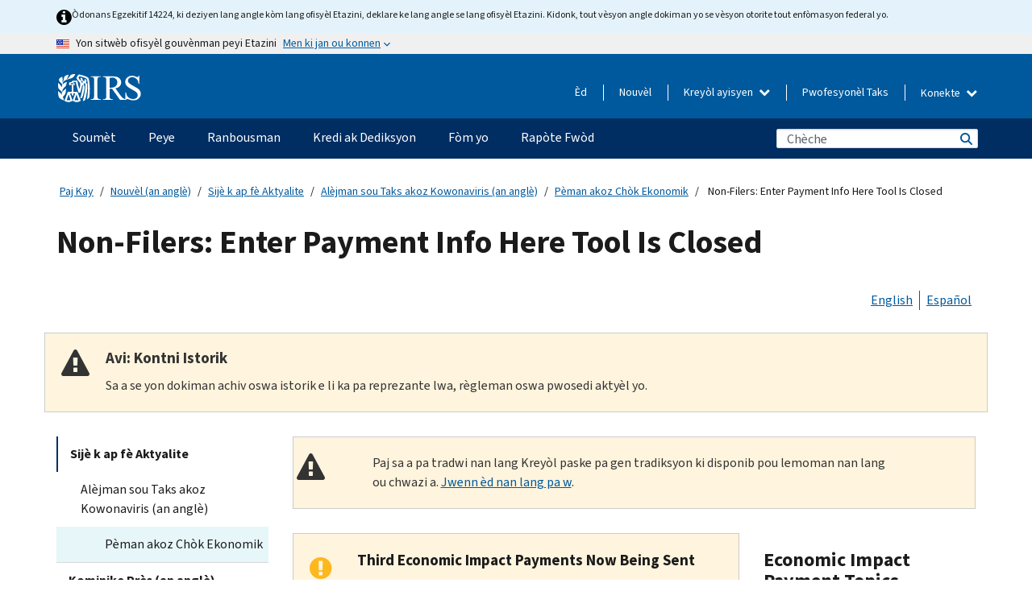

--- FILE ---
content_type: text/html; charset=UTF-8
request_url: https://www.irs.gov/ht/coronavirus/non-filers-enter-payment-info-here
body_size: 18634
content:
<!DOCTYPE html>
<html  lang="ht" dir="ltr" prefix="content: http://purl.org/rss/1.0/modules/content/  dc: http://purl.org/dc/terms/  foaf: http://xmlns.com/foaf/0.1/  og: http://ogp.me/ns#  rdfs: http://www.w3.org/2000/01/rdf-schema#  schema: http://schema.org/  sioc: http://rdfs.org/sioc/ns#  sioct: http://rdfs.org/sioc/types#  skos: http://www.w3.org/2004/02/skos/core#  xsd: http://www.w3.org/2001/XMLSchema# ">
  <head>
    <meta charset="utf-8" />
<meta name="description" content="Steps to get the Economic Impact (stimulus) Payments if you haven&#039;t filed a tax return, and aren&#039;t receiving Social Security, SS Disability Income or Railroad Retirement benefits." />
<meta name="abstract" content="Steps to get the Economic Impact (stimulus) Payments if you haven&#039;t filed a tax return, and aren&#039;t receiving Social Security, SS Disability Income or Railroad Retirement benefits." />
<meta name="robots" content="noindex, nofollow" />
<meta name="rights" content="United States Internal Revenue Services" />
<meta property="og:image:url" content="https://www.irs.gov/pub/image/logo_small.jpg" />
<meta property="og:image:type" content="image/jpeg" />
<meta property="og:image:alt" content="IRS logo" />
<meta name="twitter:card" content="summary" />
<meta name="twitter:title" content="Non-Filers: Enter Payment Info Here Tool Is Closed | Internal Revenue Service" />
<meta name="twitter:description" content="Steps to get the Economic Impact (stimulus) Payments if you haven&#039;t filed a tax return, and aren&#039;t receiving Social Security, SS Disability Income or Railroad Retirement benefits." />
<meta name="twitter:image" content="https://www.irs.gov/pub/image/logo_small.jpg" />
<meta name="twitter:image:alt" content="IRS logo" />
<meta name="Generator" content="Drupal 10 (https://www.drupal.org)" />
<meta name="MobileOptimized" content="width" />
<meta name="HandheldFriendly" content="true" />
<meta name="viewport" content="width=device-width, initial-scale=1.0" />
<script type="application/ld+json">{
    "@context": "https://schema.org",
    "@graph": [
        {
            "name": "Non-Filers: Enter Payment Info Here Tool Is Closed",
            "datePosted": "2020-04-04T13:29:23-0400"
        }
    ]
}</script>
<meta name="audience" content="NULL" />
<meta name="irsStandard-type" content="Other" />
<meta name="uniqueID" content="77256" />
<meta name="isHistorical" content="yes" />
<meta name="historical-date" content="NULL" />
<meta name="changed" content="1748568488" />
<meta name="topic" content="NULL" />
<meta name="guidance" content="NULL" />
<meta name="channel" content="NULL" />
<meta name="organization" content="NULL" />
<meta name="otID" content="NULL" />
<meta name="prod_SEID" content="dv0pb" />
<link rel="icon" href="/themes/custom/pup_base/favicon.ico" type="image/vnd.microsoft.icon" />
<link rel="alternate" hreflang="en" href="https://www.irs.gov/coronavirus/non-filers-enter-payment-info-here" />
<link rel="alternate" hreflang="es" href="https://www.irs.gov/es/coronavirus/non-filers-enter-payment-info-here" />
<link rel="canonical" href="https://www.irs.gov/coronavirus/non-filers-enter-payment-info-here" />
<link rel="shortlink" href="https://www.irs.gov/node/77256" />
<script>window.a2a_config=window.a2a_config||{};a2a_config.callbacks=[];a2a_config.overlays=[];a2a_config.templates={};</script>

    <title>Non-Filers: Enter Payment Info Here Tool Is Closed | Internal Revenue Service</title>
    <link rel="stylesheet" media="all" href="/pub/css/css_HbV3MbI47vSh5Y5TB15d5BW0ZHcF9M9-GkLoHYkpgCc.css?delta=0&amp;language=ht&amp;theme=pup_irs&amp;include=[base64]" />
<link rel="stylesheet" media="all" href="/pub/css/css_yZKZQeQr-6FrHttDTNN7zbNgJyap3lvwbJyU-3QfwV8.css?delta=1&amp;language=ht&amp;theme=pup_irs&amp;include=[base64]" />
<link rel="stylesheet" media="print" href="/pub/css/css_xEYcgzIIMA7tFIeVzSOrKRPyoYDIuxzHyZ88T5D_SPY.css?delta=2&amp;language=ht&amp;theme=pup_irs&amp;include=[base64]" />
<link rel="stylesheet" media="all" href="/pub/css/css_EbWGjClhsStXbsvwOq9iT6yGxHCg86ApUzr4bYwsoHk.css?delta=3&amp;language=ht&amp;theme=pup_irs&amp;include=[base64]" />

    <script type="application/json" data-drupal-selector="drupal-settings-json">{"path":{"baseUrl":"\/","pathPrefix":"ht\/","currentPath":"node\/77256","currentPathIsAdmin":false,"isFront":false,"currentLanguage":"ht"},"pluralDelimiter":"\u0003","suppressDeprecationErrors":true,"gtag":{"tagId":"","consentMode":false,"otherIds":[],"events":[],"additionalConfigInfo":[]},"ajaxPageState":{"libraries":"[base64]","theme":"pup_irs","theme_token":null},"ajaxTrustedUrl":{"\/ht\/site-index-search":true},"gtm":{"tagId":null,"settings":{"data_layer":"dataLayer","include_environment":false},"tagIds":["GTM-KV978ZL"]},"dataLayer":{"defaultLang":"en","languages":{"en":{"id":"en","name":"English","direction":"ltr","weight":-10},"es":{"id":"es","name":"Spanish","direction":"ltr","weight":-9},"zh-hans":{"id":"zh-hans","name":"Chinese, Simplified","direction":"ltr","weight":-8},"zh-hant":{"id":"zh-hant","name":"Chinese, Traditional","direction":"ltr","weight":-7},"ko":{"id":"ko","name":"Korean","direction":"ltr","weight":-6},"ru":{"id":"ru","name":"Russian","direction":"ltr","weight":-5},"vi":{"id":"vi","name":"Vietnamese","direction":"ltr","weight":-4},"ht":{"id":"ht","name":"Haitian Creole","direction":"ltr","weight":-3}}},"data":{"extlink":{"extTarget":false,"extTargetAppendNewWindowLabel":"(opens in a new window)","extTargetNoOverride":false,"extNofollow":false,"extTitleNoOverride":false,"extNoreferrer":false,"extFollowNoOverride":false,"extClass":"ext","extLabel":"(link is external)","extImgClass":true,"extSubdomains":true,"extExclude":"","extInclude":"","extCssExclude":".paragraph--type--social-media-footer, .btn-primary, .btn-secondary","extCssInclude":"","extCssExplicit":"","extAlert":false,"extAlertText":"This link will take you to an external web site. We are not responsible for their content.","extHideIcons":false,"mailtoClass":"mailto","telClass":"","mailtoLabel":"(link sends email)","telLabel":"(link is a phone number)","extUseFontAwesome":true,"extIconPlacement":"append","extPreventOrphan":false,"extFaLinkClasses":"fa fa-external-link fa-external-link-alt","extFaMailtoClasses":"fa fa-envelope-o","extAdditionalLinkClasses":"","extAdditionalMailtoClasses":"","extAdditionalTelClasses":"","extFaTelClasses":"fa fa-phone","whitelistedDomains":[],"extExcludeNoreferrer":""}},"bootstrap":{"forms_has_error_value_toggle":1,"modal_animation":1,"modal_backdrop":"true","modal_focus_input":1,"modal_keyboard":1,"modal_select_text":1,"modal_show":1,"modal_size":"","popover_enabled":1,"popover_animation":1,"popover_auto_close":1,"popover_container":"body","popover_content":"","popover_delay":"0","popover_html":0,"popover_placement":"right","popover_selector":"","popover_title":"","popover_trigger":"click","tooltip_enabled":1,"tooltip_animation":1,"tooltip_container":"body","tooltip_delay":"0","tooltip_html":0,"tooltip_placement":"auto left","tooltip_selector":"","tooltip_trigger":"hover"},"accordion_menus":{"accordion_closed":{"main_mobile":"main_mobile"}},"chosen":{"selector":"select:not(:hidden,[id*=\u0027edit-state\u0027],[id^=\u0022views-form-user-admin-people-page\u0022] #edit-action)","minimum_single":25,"minimum_multiple":20,"minimum_width":200,"use_relative_width":false,"options":{"disable_search":false,"disable_search_threshold":0,"allow_single_deselect":false,"add_helper_buttons":false,"search_contains":true,"placeholder_text_multiple":"Choose some option","placeholder_text_single":"Choose an option","no_results_text":"No results match","max_shown_results":null,"inherit_select_classes":true}},"search_api_autocomplete":{"pup_site_index_search":{"delay":600,"auto_submit":true,"min_length":3}},"ajax":[],"user":{"uid":0,"permissionsHash":"a8bc380c6e4e686aded8ae0b2ef5e6ad03a865beea587aa9d6f35a3ea33ac02a"}}</script>
<script src="/pub/js/js_SvGSEFYsOpQP3gNDbKkK7uDwPRO6RaaM0kKXI3eIPv4.js?scope=header&amp;delta=0&amp;language=ht&amp;theme=pup_irs&amp;include=[base64]"></script>
<script src="/modules/contrib/google_tag/js/gtag.js?t8wt2x"></script>
<script src="/modules/contrib/google_tag/js/gtm.js?t8wt2x"></script>

  </head>
  <body class="path-node page-node-type-pup-article has-glyphicons lang-ht">
    <a href="#main-content" class="visually-hidden focusable skip-link">
      Skip to main content
    </a>
    <noscript><iframe src="https://www.googletagmanager.com/ns.html?id=GTM-KV978ZL"
                  height="0" width="0" style="display:none;visibility:hidden"></iframe></noscript>

    <div id='mobile-clickable-overlay' class='mobile-menu-overlay'></div>
      <div class="dialog-off-canvas-main-canvas" data-off-canvas-main-canvas>
    


<header id="navbar" role="banner">

  
  
          
    
    
          <div class="pup-header_official">
        <div class="container header-official-message">
          <div class="inline-official">
              <div class="region region-header-official">
    

 

<section id="block-pup-irs-eo14224englishlanguagealert" data-block-plugin-id="block_content:09a643af-7ed5-47ba-bacc-af9fb6e1da0f" class="block block-block-content block-block-content09a643af-7ed5-47ba-bacc-af9fb6e1da0f clearfix">
  
    

      
            <div class="field field--name-body field--type-text-with-summary field--label-hidden field--item"><!-- BEGIN: Full-width Blue Alert Banner without Left Accent -->
<div class="blue-alert-wrap">
  <div class="blue-alert-bg" aria-hidden="true"></div>

  <div class="blue-alert">
    <i class="fa fa-info-circle" aria-hidden="true" style="font-size: 22px; color: black;"></i>
    <div class="blue-alert__text">
Òdonans Egzekitif 14224, ki deziyen lang angle kòm lang ofisyèl Etazini, deklare ke lang angle se lang ofisyèl Etazini. Kidonk, tout vèsyon angle dokiman yo se vèsyon otorite tout enfòmasyon federal yo.
    </div>
  </div>
</div>

<style>
/* Wrapper */
.blue-alert-wrap {
  position: relative;
  isolation: isolate;
}

/* Full-width light blue background (no accent stripe) */
.blue-alert-bg {
  position: absolute;
  top: 0;
  left: 50%;
  transform: translateX(-50%);
  width: 100vw;
  height: 100%;
  background-color: #e4f3fb; /* uniform light blue */
  pointer-events: none;
  z-index: -1;
}

/* Content container */
.blue-alert {
  max-width: 1440px;
  margin: 0 auto;
  padding: 10px 20px;
  display: flex;
  align-items: flex-start;
  gap: 12px;
  flex-wrap: wrap;
  text-align: left;

  font-family: "Source Sans Pro", Arial, sans-serif;
  font-size: 12px;
  line-height: 16px;
  color: #1b1b1b;
  background: transparent;
}

/* Text */
.blue-alert__text {
  flex: 1;
  white-space: normal;
  word-break: break-word;
}

@media (max-width: 640px) {
  .blue-alert {
    max-width: 390px;
    font-size: 12px;
    line-height: 16px;
    padding-top: 8px;
    padding-bottom: 8px;
    padding-left: 14px;   /* will not be overridden */
    padding-right: 20px;  /* will not be overridden */
  }
    .blue-alert__text {
    flex: 1;
    white-space: normal;
    word-break: break-word;
    }
}

/* override LEFT padding on desktop only */
@media (min-width: 641px) {
  .blue-alert {
    padding-left: 0 !important;
  }
}

</style>
<!-- END -->
</div>
      
  </section>

<section class="usa-banner" aria-label="Sit entènèt ofisyèl gouvènman Etazini an">
  <header class="usa-banner__header">
    <div class="us-flag">
      <img class="usa-banner__flag" src="/themes/custom/pup_base/images/us_flag_small.png" alt="" aria-hidden="true">
    </div>
    <div class="official-text" aria-hidden="true">
      <p class="usa-banner__header-text">Yon sitwèb ofisyèl gouvènman peyi Etazini</p>
      <p class="usa-banner__header-action">Men ki jan ou konnen</p>
    </div>
    <button class="usa-banner__button" aria-expanded="false" aria-controls="gov-info"><span>Men ki jan ou konnen</span></button>
  </header>
  <div id="gov-info" class="usa-banner__content" hidden>
    <div class="row">
      <div class="usa-banner__guidance col-12 col-sm-6">
        <img class="usa-banner__icon" src="/themes/custom/pup_base/images/icon-dot-gov.svg" alt="" aria-hidden="true">
        <div class="usa-media-block__body">
          <p><strong>
          Sit entènèt ofisyèl yo itilize .gov
          </strong></p><p>
          Yon sit entènèt <strong>.gov</strong> fè pati yon òganizasyon ofisyèl gouvènman Ozetazini.
          </p>
        </div>
      </div>
      <div class="usa-banner__guidance col-12 col-sm-6">
        <img class="usa-banner__icon" src="/themes/custom/pup_base/images/icon-https.svg" alt="" aria-hidden="true">
        <div class="usa-banner__body">
          <p><strong>Sit wèb .gov ki an sekirite yo itilize HTTPS</strong></p>
            <p>
            Yon <strong>kadna</strong>
            (<img class="usa-banner__sm-icon" src="/themes/custom/pup_base/images/lock.svg" title="Kadna" alt="Ikòn yon kadna fèmen">)
            oswa <strong>https://</strong> vle di ou konekte ak sitwèb .gov san danje. Pataje enfòmasyon sansib sèlman sou sit entènèt ofisyèl ki an sekirite.
            </p>
        </div>
      </div>
    </div>
  </div>
</section>
  </div>

          </div>
        </div>
      </div>
    
    <div class="pup-header-main">
      <div class="container">
        <div class="row pup-header-main__content">
          
                                        
                                        <div class="col-xs-2 col-md-1 no-gutter pup-header-content-lt">
                    <div class="region region-header-left">
                <a class="logo navbar-btn pull-left" href="/ht" title="Akèy" rel="home">
            <img src="/themes/custom/pup_base/IRS-Logo.svg" alt="Akèy" />
            <img class="print-logo" src="/themes/custom/pup_irs/images/logo-print.svg" alt="Akèy" aria-hidden="true" />
        </a>
            
  </div>

                </div>
              
              
              <div class="col-md-11 hidden-xs hidden-sm pup-header-content-rt">
                  <div class="region region-header-right">
    
<div class="language-switcher-language-url block block-language block-language-blocklanguage-interface clearfix" id="block-languageswitcher" data-block-plugin-id="language_block:language_interface">
  
    
  
        <div class="dropdown pup-switch-hidden">
    <button class="btn btn-default dropdown-toggle languageSwitcher" type="button" id="languageSwitcher" data-toggle="dropdown" aria-expanded="false">
      Kreyòl ayisyen
      <i class="fa fa-chevron-down"></i>
    </button>
    <ul class="dropdown-menu" data-block="languageswitcher"><li hreflang="en" data-drupal-link-system-path="node/77256" class="en"><a href="/coronavirus/non-filers-enter-payment-info-here" class="language-link" lang="en" hreflang="en" data-drupal-link-system-path="node/77256">English</a></li><li hreflang="es" data-drupal-link-system-path="node/77256" class="es"><a href="/es/coronavirus/non-filers-enter-payment-info-here" class="language-link" lang="es" hreflang="es" data-drupal-link-system-path="node/77256">Español</a></li><li hreflang="zh-hans" data-drupal-link-system-path="node/77256" class="zh-hans"><a href="/zh-hans/coronavirus/non-filers-enter-payment-info-here" class="language-link" lang="zh-hans" hreflang="zh-hans" data-drupal-link-system-path="node/77256">中文 (简体)</a></li><li hreflang="zh-hant" data-drupal-link-system-path="node/77256" class="zh-hant"><a href="/zh-hant/coronavirus/non-filers-enter-payment-info-here" class="language-link" lang="zh-hant" hreflang="zh-hant" data-drupal-link-system-path="node/77256">中文 (繁體)</a></li><li hreflang="ko" data-drupal-link-system-path="node/77256" class="ko"><a href="/ko/coronavirus/non-filers-enter-payment-info-here" class="language-link" lang="ko" hreflang="ko" data-drupal-link-system-path="node/77256">한국어</a></li><li hreflang="ru" data-drupal-link-system-path="node/77256" class="ru"><a href="/ru/coronavirus/non-filers-enter-payment-info-here" class="language-link" lang="ru" hreflang="ru" data-drupal-link-system-path="node/77256">Русский</a></li><li hreflang="vi" data-drupal-link-system-path="node/77256" class="vi"><a href="/vi/coronavirus/non-filers-enter-payment-info-here" class="language-link" lang="vi" hreflang="vi" data-drupal-link-system-path="node/77256">Tiếng Việt</a></li></ul>
    </div>

    </div>

<nav role="navigation" aria-labelledby="block-pup-irs-informationmenu-2-menu" id="block-pup-irs-informationmenu-2" data-block-plugin-id="system_menu_block:pup-info-menu" class="pup-nav-ht">
            
  <h2 class="visually-hidden" id="block-pup-irs-informationmenu-2-menu">Information Menu</h2>
  

                  <ul data-block="pup_irs_informationmenu_2" class="menu menu--pup-info-menu nav">
                      <li class="first">
                                                          <a href="/ht/help/let-us-help-you" title="Èd" data-drupal-link-system-path="node/16916">Èd</a>
                        </li>
                      <li>
                                                          <a href="/ht/newsroom" title="Nouvèl" data-drupal-link-system-path="node/19646">Nouvèl</a>
                        </li>
                      <li>
                                                          <a href="/ht/tax-professionals" data-drupal-link-system-path="node/11">Pwofesyonèl Taks</a>
                        </li>
                      <li class="expanded dropdown last">
                                                                                            <span class="navbar-text dropdown-toggle" data-toggle="dropdown">Konekte <span class="caret"></span></span>
                                <ul data-block="pup_irs_informationmenu_2" class="dropdown-menu">
                      <li class="first">
                                                          <a href="https://sa.www4.irs.gov/ola//ht" class="btn btn-primary">Moun</a>
                        </li>
                      <li>
                                                          <a href="https://sa.www4.irs.gov/bola//ht" class="btn btn-primary">Biznis</a>
                        </li>
                      <li>
                                                          <a href="https://sa.www4.irs.gov/taxpro//ht" class="btn btn-primary">Pwofesyonèl fiskal</a>
                        </li>
                      <li>
                  
            <div class="field field--name-body field--type-text-with-summary field--label-hidden field--item"><h2>Jwenn aksè a enfòmasyon taks ou yo ak yon kont IRS</h2>

<ul class="signin-content-checkmarks">
	<li>Ranbousman</li>
	<li>Peman</li>
	<li>Dosye taks</li>
</ul>
</div>
      
              </li>
                      <li class="last">
                                                          <a href="/ht/your-account" class="btn btn-primary" data-drupal-link-system-path="node/126776">Kreye yon kont</a>
                        </li>
        </ul>
      
                        </li>
        </ul>
      

  </nav>

  </div>

              </div>
              
                            <div class="col-xs-10 hidden-md hidden-lg no-gutter">
                <ul class="pup-header-mobile-menu pull-right">
                  <li>
                    <button type="button" id="pup-mobile-navbar-searchBtn" class="btn btn-link pup-header-mobile-menu__searchBtn" data-target="#navbar-collapse" aria-expanded="false" aria-controls="navbar-collapse">
                      Chèche
                    </button>
                  </li>
                                      <li id="pup-mobile-navbar-infoBtn" class="pup-header-mobile-menu__infoBtn" data-close-text="Fèmen">
                        <div class="region region-help-menu-mobile">
                <ul data-block="helpmenumobile" class="menu menu--help-menu-mobile nav">
                      <li class="expanded dropdown first last">
                                                                                            <span class="navbar-text dropdown-toggle" data-toggle="dropdown">Konekte <span class="caret"></span></span>
                                <ul data-block="helpmenumobile" class="dropdown-menu">
                      <li class="first">
                                                          <a href="https://sa.www4.irs.gov/ola//ht" class="btn btn-primary">Moun</a>
                        </li>
                      <li>
                                                          <a href="https://sa.www4.irs.gov/bola//ht" class="btn btn-primary">Biznis</a>
                        </li>
                      <li>
                                                          <a href="https://sa.www4.irs.gov/taxpro//ht" class="btn btn-primary">Pwofesyonèl fiskal</a>
                        </li>
                      <li>
                  
            <div class="field field--name-body field--type-text-with-summary field--label-hidden field--item"><h2>Jwenn aksè a enfòmasyon taks ou yo ak yon kont IRS</h2>

<ul class="signin-content-checkmarks">
	<li>Ranbousman</li>
	<li>Peman</li>
	<li>Dosye taks</li>
</ul>
</div>
      
              </li>
                      <li class="last">
                                                          <a href="/ht/your-account" class="btn btn-primary" data-drupal-link-system-path="node/126776">Kreye yon kont</a>
                        </li>
        </ul>
      
                        </li>
        </ul>
      


  </div>

                    </li>
                                    <li>
                    <button type="button" id="pup-mobile-navbar-menuBtn" class="btn btn-link pup-header-mobile-menu__menuBtn mobile-menu-icon" data-target="#pup-header-nav-collapse">
                      Meni
                    </button>
                  </li>
                </ul>
              </div>
          

        </div>       </div>
              <div id="navbar-collapse" class="collapse hidden-md hidden-lg">
            <div class="region region-search-form-collapsible">
      <div class="pup-site-header-search-block pup-search-box-hidden">
            <div class="pup-site-header-search-block__searchfield">
        
<form data-block="exposedformpup_site_index_searchsite_search_srt_relevance_4" action="/ht/site-index-search" method="get" id="views-exposed-form-pup-site-index-search-site-search-srt-relevance" accept-charset="UTF-8" novalidate>
  <div  class="form--inline form-inline clearfix">
  








<div class="form-item form-group js-form-item form-type-search-api-autocomplete js-form-type-search-api-autocomplete form-item-search js-form-item-search form-autocomplete">


    
    
            <label for="search-main-mobile" class="control-label">Search</label>
    
    <div class="input-group"><input placeholder="Chèche" aria-label="Chèche" data-drupal-selector="edit-search" data-search-api-autocomplete-search="pup_site_index_search" class="form-autocomplete form-text form-control" data-autocomplete-path="/ht/search_api_autocomplete/pup_site_index_search?display=site_search_srt_relevance&amp;&amp;filter=search" type="text" id="search-main-mobile" name="search" value="" size="30" maxlength="128"/><span class="input-group-addon"><span class="icon glyphicon glyphicon-refresh ajax-progress ajax-progress-throbber" aria-hidden="true"></span></span></div>

    

</div>









<div class="form-item form-group js-form-item form-type-select js-form-type-select form-item-field-pup-historical-1 js-form-item-field-pup-historical-1">


    
    
            <label for="edit-field-pup-historical-1" class="control-label">Include Historical Content</label>
    
    <div class="select-style select-wrapper">
  <select data-drupal-selector="edit-field-pup-historical-1" class="form-select form-control" id="edit-field-pup-historical-1" name="field_pup_historical_1"><option value="All">- Nenpòt -</option><option value="1" selected="selected">No</option></select>
</div>

    

</div>









<div class="form-item form-group js-form-item form-type-select js-form-type-select form-item-field-pup-historical js-form-item-field-pup-historical">


    
    
            <label for="edit-field-pup-historical" class="control-label">Include Historical Content</label>
    
    <div class="select-style select-wrapper">
  <select data-drupal-selector="edit-field-pup-historical" class="form-select form-control" id="edit-field-pup-historical" name="field_pup_historical"><option value="All">- Nenpòt -</option><option value="1" selected="selected">No</option></select>
</div>

    

</div>
<div data-drupal-selector="edit-actions" class="form-actions form-group js-form-wrapper form-wrapper" id="edit-actions"><button title="Chèche" data-drupal-selector="edit-submit-pup-site-index-search" class="button js-form-submit form-submit btn-primary btn icon-before" type="submit" id="edit-submit-pup-site-index-search" value="Chèche"><span class="icon glyphicon glyphicon-search" aria-hidden="true"></span>
Chèche</button></div>

</div>

</form>
      </div>
      </div>

  </div>

        </div>
          </div> 
          <div class="header-nav hidden-xs hidden-sm">
          <div class="container-fluid">
              <div class="region region-site-navigation">
    <nav role="navigation" aria-labelledby="block-mainnavigationmobile-2-menu" id="block-mainnavigationmobile-2" data-block-plugin-id="system_menu_block:main_mobile">
            
  <h2 class="visually-hidden" id="block-mainnavigationmobile-2-menu">Navigasyon prensipal</h2>
  

        


              <a id="stickyNavLogo" class="logo navbar-btn pull-left" href="/ht" title="Home" rel="home">
        <img src="/themes/custom/pup_base/IRS-Logo.svg" alt="Home">
      </a>
      <ul data-block="mainnavigationmobile_2" class="menu nav" id="accessible-megamenu-navigation">
                                                                      <li class="expanded megamenu-top-nav-item dropdown">	
          <a href="/ht/filing" aria-controls="accessible-megamenu-soumet-submenu" aria-expanded="false" aria-label="Soumèt menu has additional options. Use the spacebar to open the Soumèt sub menu or enter to navigate to the Soumèt page." role="application" id="accessible-megamenu-nav-item-0">Soumèt</a>
                                  <ul data-block="mainnavigationmobile_2" class="menu dropdown-menu" id="accessible-megamenu-soumet-submenu" aria-expanded="false" aria-hidden="true" aria-labelledby="accessible-megamenu-nav-item-0" role="region">
       <div class="mega-menu-container">
                                                                                            <li><a href="/ht/filing" class="mobile-only-text" id="accessible-megamenu-soumet-submenu-0" data-drupal-link-system-path="node/19656">Apèsi</a>
                          </li>
                                                                                      <div class="mega-menu-column">
                                                                  <li><span class="mega-menu-column-header" id="accessible-megamenu-soumet-submenu-1">Enfòmasyon Pou …</span>
                          </li>
                                                                                          <li><a href="/ht/individual-tax-filing" id="accessible-megamenu-soumet-submenu-2" data-drupal-link-system-path="node/142191">Moun</a>
                          </li>
                                                                                          <li><a href="/ht/businesses" id="accessible-megamenu-soumet-submenu-3" data-drupal-link-system-path="node/18976">Antrepriz ak Travayè Endepandan</a>
                          </li>
                                                                                          <li><a href="/ht/charities-and-nonprofits" id="accessible-megamenu-soumet-submenu-4" data-drupal-link-system-path="node/58461">Òganizasyon Charite ak sa ki pa Travay pou Pwofi</a>
                          </li>
                                                                                          <li><a href="/ht/individuals/international-taxpayers" id="accessible-megamenu-soumet-submenu-5" data-drupal-link-system-path="node/19696">Kontribyab entènasyonal</a>
                          </li>
                                                                                          <li><a href="/ht/retirement-plans" id="accessible-megamenu-soumet-submenu-6" data-drupal-link-system-path="node/19741">Retrèt</a>
                          </li>
                                                                                          <li><a href="/ht/government-entities" id="accessible-megamenu-soumet-submenu-7" data-drupal-link-system-path="node/19586">Bon gouvènman ak bon ki egzante pou enpo</a>
                          </li>
                                                                                          <li><a href="/ht/government-entities/indian-tribal-governments" id="accessible-megamenu-soumet-submenu-8" data-drupal-link-system-path="node/19601">Gouvènman Tribal Endyen yo</a>
                          </li>
                                                                </div>
                                                  <div class="mega-menu-column">
                                                                  <li><span class="mega-menu-column-header" id="accessible-megamenu-soumet-submenu-9">Soumisyon pou Moun</span>
                          </li>
                                                                                          <li><a href="/ht/filing/individuals/how-to-file" id="accessible-megamenu-soumet-submenu-10" data-drupal-link-system-path="node/22856">Kijan pou Soumèt Rapò a</a>
                          </li>
                                                                                          <li><a href="/ht/filing/individuals/when-to-file" id="accessible-megamenu-soumet-submenu-11" data-drupal-link-system-path="node/22726">Kilè pou Soumèt Rapò a</a>
                          </li>
                                                                                          <li><a href="/ht/filing/where-to-file-tax-returns-addresses-listed-by-return-type" id="accessible-megamenu-soumet-submenu-12" data-drupal-link-system-path="node/2442">Ki Kote pou Soumèt Rapò a</a>
                          </li>
                                                                                          <li><a href="/ht/filing/individuals/update-my-information" id="accessible-megamenu-soumet-submenu-13" data-drupal-link-system-path="node/22861">Mete Enfòmasyon w yo Ajou</a>
                          </li>
                                                                </div>
                                                  <div class="mega-menu-column">
                                                                  <li><span class="mega-menu-column-header" id="accessible-megamenu-soumet-submenu-14">Popilè</span>
                          </li>
                                                                                          <li><a href="/ht/individuals/get-transcript" id="accessible-megamenu-soumet-submenu-15" data-drupal-link-system-path="node/136676">Dosye Taks (Transkripsyon)</a>
                          </li>
                                                                                          <li><a href="/ht/businesses/small-businesses-self-employed/get-an-employer-identification-number" id="accessible-megamenu-soumet-submenu-16" data-drupal-link-system-path="node/17153">Fè Demand yon Nimewo Idantifikasyon Anplwayè (EIN)</a>
                          </li>
                                                                                          <li><a href="/ht/filing/file-an-amended-return" id="accessible-megamenu-soumet-submenu-17" data-drupal-link-system-path="node/128551">Amande Deklarasyon an</a>
                          </li>
                                                                                          <li><a href="/ht/identity-theft-fraud-scams/get-an-identity-protection-pin" id="accessible-megamenu-soumet-submenu-18" data-drupal-link-system-path="node/16696">PIN pwoteksyon idantite (IP PIN)</a>
                          </li>
                      </div>
    
                </div>
        </ul>
      
            </li>
                                                                    <li class="expanded megamenu-top-nav-item dropdown">	
          <a href="/ht/payments" aria-controls="accessible-megamenu-peye-submenu" aria-expanded="false" aria-label="Peye menu has additional options. Use the spacebar to open the Peye sub menu or enter to navigate to the Peye page." role="application" id="accessible-megamenu-nav-item-1">Peye</a>
                                  <ul data-block="mainnavigationmobile_2" class="menu dropdown-menu" id="accessible-megamenu-peye-submenu" aria-expanded="false" aria-hidden="true" aria-labelledby="accessible-megamenu-nav-item-1" role="region">
       <div class="mega-menu-container">
                                                                                            <li><a href="/ht/payments" class="mobile-only-text" id="accessible-megamenu-peye-submenu-0" data-drupal-link-system-path="node/19551">Apèsi</a>
                          </li>
                                                                                      <div class="mega-menu-column">
                                                                  <li><span class="mega-menu-column-header" id="accessible-megamenu-peye-submenu-1">PEYE OPLITA</span>
                          </li>
                                                                                          <li><a href="/ht/payments/direct-pay-with-bank-account" id="accessible-megamenu-peye-submenu-2" data-drupal-link-system-path="node/10224">Kont Bankè (Pèman Dirèk)</a>
                          </li>
                                                                                          <li><a href="/ht/payments/online-payment-agreement-application" id="accessible-megamenu-peye-submenu-3" data-drupal-link-system-path="node/16716">Plan Pèman (Kontra Vèsman)</a>
                          </li>
                                                                                          <li><a href="/ht/payments/eftps-the-electronic-federal-tax-payment-system" id="accessible-megamenu-peye-submenu-4" data-drupal-link-system-path="node/15488">Sistèm Pèman Taks Federal Elektwonik (EFTPS)</a>
                          </li>
                                                                </div>
                                                  <div class="mega-menu-column">
                                                                  <li><span class="mega-menu-column-header" id="accessible-megamenu-peye-submenu-5">Popilè</span>
                          </li>
                                                                                          <li><a href="/ht/your-account" id="accessible-megamenu-peye-submenu-6" data-drupal-link-system-path="node/126776">Kont Anliy Ou</a>
                          </li>
                                                                                          <li><a href="/ht/individuals/tax-withholding-estimator" id="accessible-megamenu-peye-submenu-7" data-drupal-link-system-path="node/107181">Estimatè Prelèvman Taks</a>
                          </li>
                                                                                          <li><a href="/ht/businesses/small-businesses-self-employed/estimated-taxes" id="accessible-megamenu-peye-submenu-8" data-drupal-link-system-path="node/17135">Taks Estime</a>
                          </li>
                                                                                          <li><a href="/ht/payments/penalties" id="accessible-megamenu-peye-submenu-9" data-drupal-link-system-path="node/91826">Sanksyon</a>
                          </li>
                      </div>
    
                </div>
        </ul>
      
            </li>
                                                                    <li class="expanded megamenu-top-nav-item dropdown">	
          <a href="/ht/refunds" aria-controls="accessible-megamenu-ranbousman-submenu" aria-expanded="false" aria-label="Ranbousman menu has additional options. Use the spacebar to open the Ranbousman sub menu or enter to navigate to the Ranbousman page." role="application" id="accessible-megamenu-nav-item-2">Ranbousman</a>
                                  <ul data-block="mainnavigationmobile_2" class="menu dropdown-menu" id="accessible-megamenu-ranbousman-submenu" aria-expanded="false" aria-hidden="true" aria-labelledby="accessible-megamenu-nav-item-2" role="region">
       <div class="mega-menu-container">
                                                                                            <li><a href="/ht/refunds" class="mobile-only-text" id="accessible-megamenu-ranbousman-submenu-0" data-drupal-link-system-path="node/130131">Apèsi</a>
                          </li>
                                                                          <div class="mega-menu-column no-header-extra-padding">
                                                                  <li><a href="/ht/wheres-my-refund" class="mega-menu-column-header" id="accessible-megamenu-ranbousman-submenu-1" data-drupal-link-system-path="node/19556">Kote Ranbousman Mwen an?</a>
                          </li>
                                                                                          <li><a href="/ht/refunds/get-your-refund-faster-tell-irs-to-direct-deposit-your-refund-to-one-two-or-three-accounts" id="accessible-megamenu-ranbousman-submenu-2" data-drupal-link-system-path="node/10971">Depo dirèk</a>
                          </li>
                                                                                          <li><a href="/ht/filing/wheres-my-amended-return" id="accessible-megamenu-ranbousman-submenu-3" data-drupal-link-system-path="node/17175">Kote Deklarasyon Modifye Mwen An?</a>
                          </li>
                      </div>
    
                </div>
        </ul>
      
            </li>
                                                                    <li class="expanded megamenu-top-nav-item dropdown">	
          <a href="/ht/credits-and-deductions" aria-controls="accessible-megamenu-kredi-ak-dediksyon-submenu" aria-expanded="false" aria-label="Kredi ak Dediksyon menu has additional options. Use the spacebar to open the Kredi ak Dediksyon sub menu or enter to navigate to the Kredi ak Dediksyon page." role="application" id="accessible-megamenu-nav-item-3">Kredi ak Dediksyon</a>
                                  <ul data-block="mainnavigationmobile_2" class="menu dropdown-menu" id="accessible-megamenu-kredi-ak-dediksyon-submenu" aria-expanded="false" aria-hidden="true" aria-labelledby="accessible-megamenu-nav-item-3" role="region">
       <div class="mega-menu-container">
                                                                                            <li><a href="/ht/credits-and-deductions" class="mobile-only-text" id="accessible-megamenu-kredi-ak-dediksyon-submenu-0" data-drupal-link-system-path="node/80206">Apèsi</a>
                          </li>
                                                                                      <div class="mega-menu-column">
                                                                  <li><span class="mega-menu-column-header" id="accessible-megamenu-kredi-ak-dediksyon-submenu-1">Enfòmasyon Pou …</span>
                          </li>
                                                                                          <li><a href="/ht/credits-and-deductions-for-individuals" title="Pou oumenm ak fanmi w" id="accessible-megamenu-kredi-ak-dediksyon-submenu-2" data-drupal-link-system-path="node/5">Moun</a>
                          </li>
              <li class="mega-menu-helper-text">
          <span class="desktop-only-text">
            Pou oumenm ak fanmi w
          </span>
        </li>
                                                                                          <li><a href="/ht/credits-deductions/businesses" title="Mileyaj Estanda ak lòt enfòmasyon" id="accessible-megamenu-kredi-ak-dediksyon-submenu-3" data-drupal-link-system-path="node/19941">Antrepriz ak Travayè Endepandan</a>
                          </li>
              <li class="mega-menu-helper-text">
          <span class="desktop-only-text">
            Mileyaj Estanda ak lòt enfòmasyon
          </span>
        </li>
                                                                </div>
                                                  <div class="mega-menu-column">
                                                                  <li><span class="mega-menu-column-header" id="accessible-megamenu-kredi-ak-dediksyon-submenu-4">Popilè</span>
                          </li>
                                                                                          <li><a href="/ht/credits-deductions/individuals/earned-income-tax-credit-eitc" id="accessible-megamenu-kredi-ak-dediksyon-submenu-5" data-drupal-link-system-path="node/18966">Kredi Revni ki Gànye (EITC)</a>
                          </li>
                                                                                          <li><a href="/ht/credits-deductions/individuals/child-tax-credit" id="accessible-megamenu-kredi-ak-dediksyon-submenu-6" data-drupal-link-system-path="node/771">Kredi Enpo pou Timoun</a>
                          </li>
                                                                                          <li><a href="/ht/credits-deductions/clean-vehicle-and-energy-credits" id="accessible-megamenu-kredi-ak-dediksyon-submenu-7" data-drupal-link-system-path="node/126641">Machin Pwòp ak Kredi Enèji</a>
                          </li>
                                                                                          <li><a href="/ht/help/ita/how-much-is-my-standard-deduction" id="accessible-megamenu-kredi-ak-dediksyon-submenu-8" data-drupal-link-system-path="node/5229">Dediksyon Estanda</a>
                          </li>
                                                                                          <li><a href="/ht/retirement-plans" id="accessible-megamenu-kredi-ak-dediksyon-submenu-9" data-drupal-link-system-path="node/19741">Plan Retrèt</a>
                          </li>
                      </div>
    
                </div>
        </ul>
      
            </li>
                                                                    <li class="expanded megamenu-top-nav-item dropdown">	
          <a href="/ht/forms-instructions" aria-controls="accessible-megamenu-fom-yo-submenu" aria-expanded="false" aria-label="Fòm yo menu has additional options. Use the spacebar to open the Fòm yo sub menu or enter to navigate to the Fòm yo page." role="application" id="accessible-megamenu-nav-item-4">Fòm yo</a>
                                  <ul data-block="mainnavigationmobile_2" class="menu dropdown-menu" id="accessible-megamenu-fom-yo-submenu" aria-expanded="false" aria-hidden="true" aria-labelledby="accessible-megamenu-nav-item-4" role="region">
       <div class="mega-menu-container">
                                                                                            <li><a href="/ht/forms-instructions" class="mobile-only-text" id="accessible-megamenu-fom-yo-submenu-0" data-drupal-link-system-path="node/6">Apèsi</a>
                          </li>
                                                                                      <div class="mega-menu-column">
                                                                  <li><span class="mega-menu-column-header" id="accessible-megamenu-fom-yo-submenu-1">Fòmilè ak Enstriksyon</span>
                          </li>
                                                                                          <li><a href="/ht/forms-pubs/about-form-1040" title="Deklarasyon Enpo sou Revni Endividyèl" id="accessible-megamenu-fom-yo-submenu-2" data-drupal-link-system-path="node/16022">Fòmilè 1040</a>
                          </li>
              <li class="mega-menu-helper-text">
          <span class="desktop-only-text">
            Deklarasyon Enpo sou Revni Endividyèl
          </span>
        </li>
                                                                                          <li><a href="/ht/node/100166" title="Machaswiv pou Fòm 1040" id="accessible-megamenu-fom-yo-submenu-3" data-drupal-link-system-path="node/100166">Machaswiv Fòm 1040</a>
                          </li>
              <li class="mega-menu-helper-text">
          <span class="desktop-only-text">
            Machaswiv pou Fòm 1040
          </span>
        </li>
                                                                                          <li><a href="/ht/forms-pubs/about-form-w-9" title="Demann pou Nimewo Idantifikasyon Kontribyab (TIN) ak Sètifikasyon" id="accessible-megamenu-fom-yo-submenu-4" data-drupal-link-system-path="node/15825">Fòm W-9</a>
                          </li>
              <li class="mega-menu-helper-text">
          <span class="desktop-only-text">
            Demann pou Nimewo Idantifikasyon Kontribyab (TIN) ak Sètifikasyon
          </span>
        </li>
                                                                                          <li><a href="/ht/forms-pubs/about-form-4506-t" title="Demann pou Relve Deklarasyon Taks" id="accessible-megamenu-fom-yo-submenu-5" data-drupal-link-system-path="node/10554">Fòm 4506-T</a>
                          </li>
              <li class="mega-menu-helper-text">
          <span class="desktop-only-text">
            Demann pou Relve Deklarasyon Taks
          </span>
        </li>
                                                                </div>
                                      <div class="mega-menu-column extra-padding">
                                                                  <li><a href="/ht/forms-pubs/about-form-w-4" class="mega-menu-column-header" title="Sètifika Prelèvman Anplwaye" id="accessible-megamenu-fom-yo-submenu-6" data-drupal-link-system-path="node/15498">Fòm W-4</a>
                          </li>
              <li class="mega-menu-helper-text">
          <span class="desktop-only-text">
            Sètifika Prelèvman Anplwaye
          </span>
        </li>
                                                                                          <li><a href="/ht/forms-pubs/about-form-941" title="Deklarasyon Taks Federal Trimèstriyèl Anplwayè" id="accessible-megamenu-fom-yo-submenu-7" data-drupal-link-system-path="node/53446">Fòm 941</a>
                          </li>
              <li class="mega-menu-helper-text">
          <span class="desktop-only-text">
            Deklarasyon Taks Federal Trimèstriyèl Anplwayè
          </span>
        </li>
                                                                                          <li><a href="/ht/forms-pubs/about-form-w-2" title="Deklarasyon Salè ak Enpo" id="accessible-megamenu-fom-yo-submenu-8" data-drupal-link-system-path="node/5737">Fòm W-2</a>
                          </li>
              <li class="mega-menu-helper-text">
          <span class="desktop-only-text">
            Deklarasyon Salè ak Enpo
          </span>
        </li>
                                                                                          <li><a href="/ht/forms-pubs/about-form-9465" title="Demann Kontra Vèsman" id="accessible-megamenu-fom-yo-submenu-9" data-drupal-link-system-path="node/15532">Fòm 9465</a>
                          </li>
              <li class="mega-menu-helper-text">
          <span class="desktop-only-text">
            Demann Kontra Vèsman
          </span>
        </li>
                                                                </div>
                                                  <div class="mega-menu-column">
                                                                  <li><span class="mega-menu-column-header" id="accessible-megamenu-fom-yo-submenu-10">Popilè pou Tax Pros</span>
                          </li>
                                                                                          <li><a href="/ht/forms-pubs/about-form-1040x" title="Deklarasyon Modifye Enpo sou Revni Endividyèl" id="accessible-megamenu-fom-yo-submenu-11" data-drupal-link-system-path="node/19996">Fòm 1040-X</a>
                          </li>
              <li class="mega-menu-helper-text">
          <span class="desktop-only-text">
            Deklarasyon Modifye Enpo sou Revni Endividyèl
          </span>
        </li>
                                                                                          <li><a href="/ht/forms-pubs/about-form-2848" title="Pwokirasyon" id="accessible-megamenu-fom-yo-submenu-12" data-drupal-link-system-path="node/15839">Fòmè 2848</a>
                          </li>
              <li class="mega-menu-helper-text">
          <span class="desktop-only-text">
            Pwokirasyon
          </span>
        </li>
                                                                                          <li><a href="/ht/forms-pubs/about-form-w-7" title="Aplike pou yon ITIN" id="accessible-megamenu-fom-yo-submenu-13" data-drupal-link-system-path="node/15536">Fòm W-7</a>
                          </li>
              <li class="mega-menu-helper-text">
          <span class="desktop-only-text">
            Aplike pou yon ITIN
          </span>
        </li>
                                                                                          <li><a href="/ht/tax-professionals/office-of-professional-responsibility-and-circular-230" title="Règleman ki gouvène reprezantasyon devan IRS" id="accessible-megamenu-fom-yo-submenu-14" data-drupal-link-system-path="node/125016">Sikilè 230</a>
                          </li>
              <li class="mega-menu-helper-text">
          <span class="desktop-only-text">
            Règleman ki gouvène reprezantasyon devan IRS
          </span>
        </li>
                      </div>
    
                </div>
        </ul>
      
            </li>
                                                                    <li class="expanded megamenu-top-nav-item dropdown">	
          <a href="/ht/help/report-fraud" aria-controls="accessible-megamenu-rapote-fwod-submenu" aria-expanded="false" aria-label="Rapòte Fwòd menu has additional options. Use the spacebar to open the Rapòte Fwòd sub menu or enter to navigate to the Rapòte Fwòd page." role="application" id="accessible-megamenu-nav-item-5">Rapòte Fwòd</a>
                                  <ul data-block="mainnavigationmobile_2" class="menu dropdown-menu" id="accessible-megamenu-rapote-fwod-submenu" aria-expanded="false" aria-hidden="true" aria-labelledby="accessible-megamenu-nav-item-5" role="region">
       <div class="mega-menu-container">
                                                                                            <li><a href="/ht/help/report-fraud" class="mobile-only-text" id="accessible-megamenu-rapote-fwod-submenu-0" data-drupal-link-system-path="node/151251">Apèsi</a>
                          </li>
                                                                          <div class="mega-menu-column no-header-extra-padding">
                                                                  <li><a href="/ht/help/report-fraud/report-tax-fraud-a-scam-or-law-violation" class="mega-menu-column-header" id="accessible-megamenu-rapote-fwod-submenu-1" data-drupal-link-system-path="node/1273">Fwòd enpo ak èskrokri</a>
                          </li>
                                                                                          <li><a href="/ht/identity-theft-central" id="accessible-megamenu-rapote-fwod-submenu-2" data-drupal-link-system-path="node/19616">Vòl idantite</a>
                          </li>
                                                                                          <li><a href="/ht/help/report-fraud/report-fake-irs-treasury-or-tax-related-emails-and-messages" id="accessible-megamenu-rapote-fwod-submenu-3" data-drupal-link-system-path="node/15745">Fo imèl oswa mesaj ki soti nan IRS</a>
                          </li>
                                                                                          <li><a href="/ht/help/report-fraud/make-a-complaint-about-a-tax-return-preparer" id="accessible-megamenu-rapote-fwod-submenu-4" data-drupal-link-system-path="node/3141">Preparatè deklarasyon enpo</a>
                          </li>
                      </div>
    
                </div>
        </ul>
      
            </li>
              
            </ul>
      

  </nav>
  <div class="pup-site-header-search-block pup-search-box-hidden">
            <div class="pup-site-header-search-block__searchfield">
        
<form data-block="pup_irs_exposedformpup_site_index_searchsite_search_srt_relevance_2" action="/ht/site-index-search" method="get" id="views-exposed-form-pup-site-index-search-site-search-srt-relevance--2" accept-charset="UTF-8" novalidate>
  <div  class="form--inline form-inline clearfix">
  








<div class="form-item form-group js-form-item form-type-search-api-autocomplete js-form-type-search-api-autocomplete form-item-search js-form-item-search form-autocomplete">


    
    
            <label for="search-main" class="control-label">Search</label>
    
    <div class="input-group"><input placeholder="Chèche" aria-label="Chèche" data-drupal-selector="edit-search" data-search-api-autocomplete-search="pup_site_index_search" class="form-autocomplete form-text form-control" data-autocomplete-path="/ht/search_api_autocomplete/pup_site_index_search?display=site_search_srt_relevance&amp;&amp;filter=search" type="text" id="search-main" name="search" value="" size="30" maxlength="128"/><span class="input-group-addon"><span class="icon glyphicon glyphicon-refresh ajax-progress ajax-progress-throbber" aria-hidden="true"></span></span></div>

    

</div>









<div class="form-item form-group js-form-item form-type-select js-form-type-select form-item-field-pup-historical-1 js-form-item-field-pup-historical-1">


    
    
            <label for="edit-field-pup-historical-1--2" class="control-label">Include Historical Content</label>
    
    <div class="select-style select-wrapper">
  <select data-drupal-selector="edit-field-pup-historical-1" class="form-select form-control" id="edit-field-pup-historical-1--2" name="field_pup_historical_1"><option value="All">- Nenpòt -</option><option value="1" selected="selected">No</option></select>
</div>

    

</div>









<div class="form-item form-group js-form-item form-type-select js-form-type-select form-item-field-pup-historical js-form-item-field-pup-historical">


    
    
            <label for="edit-field-pup-historical--2" class="control-label">Include Historical Content</label>
    
    <div class="select-style select-wrapper">
  <select data-drupal-selector="edit-field-pup-historical" class="form-select form-control" id="edit-field-pup-historical--2" name="field_pup_historical"><option value="All">- Nenpòt -</option><option value="1" selected="selected">No</option></select>
</div>

    

</div>
<div data-drupal-selector="edit-actions" class="form-actions form-group js-form-wrapper form-wrapper" id="edit-actions--2"><button title="Chèche" data-drupal-selector="edit-submit-pup-site-index-search-2" class="button js-form-submit form-submit btn-primary btn icon-before" type="submit" id="edit-submit-pup-site-index-search--2" value="Chèche"><span class="icon glyphicon glyphicon-search" aria-hidden="true"></span>
Chèche</button></div>

</div>

</form>
      </div>
      </div>

  </div>

          </div>
      </div>
    
          <div id="pup-info-menu-collapse"  class="pup-header-content-rt col-xs-12 hidden-md hidden-lg collapse">
          <div class="region region-info-menu-collapsible">
    <nav role="navigation" aria-labelledby="block-pup-irs-informationmenu-menu" id="block-pup-irs-informationmenu" data-block-plugin-id="system_menu_block:pup-info-menu" class="pup-nav-ht">
            
  <h2 class="visually-hidden" id="block-pup-irs-informationmenu-menu">Information Menu</h2>
  

                  <ul data-block="pup_irs_informationmenu" class="menu menu--pup-info-menu nav">
                      <li class="first">
                                                          <a href="/ht/help/let-us-help-you" title="Èd" data-drupal-link-system-path="node/16916">Èd</a>
                        </li>
                      <li>
                                                          <a href="/ht/newsroom" title="Nouvèl" data-drupal-link-system-path="node/19646">Nouvèl</a>
                        </li>
                      <li>
                                                          <a href="/ht/tax-professionals" data-drupal-link-system-path="node/11">Pwofesyonèl Taks</a>
                        </li>
                      <li class="expanded dropdown last">
                                                                                            <span class="navbar-text dropdown-toggle" data-toggle="dropdown">Konekte <span class="caret"></span></span>
                                <ul data-block="pup_irs_informationmenu" class="dropdown-menu">
                      <li class="first">
                                                          <a href="https://sa.www4.irs.gov/ola//ht" class="btn btn-primary">Moun</a>
                        </li>
                      <li>
                                                          <a href="https://sa.www4.irs.gov/bola//ht" class="btn btn-primary">Biznis</a>
                        </li>
                      <li>
                                                          <a href="https://sa.www4.irs.gov/taxpro//ht" class="btn btn-primary">Pwofesyonèl fiskal</a>
                        </li>
                      <li>
                  
            <div class="field field--name-body field--type-text-with-summary field--label-hidden field--item"><h2>Jwenn aksè a enfòmasyon taks ou yo ak yon kont IRS</h2>

<ul class="signin-content-checkmarks">
	<li>Ranbousman</li>
	<li>Peman</li>
	<li>Dosye taks</li>
</ul>
</div>
      
              </li>
                      <li class="last">
                                                          <a href="/ht/your-account" class="btn btn-primary" data-drupal-link-system-path="node/126776">Kreye yon kont</a>
                        </li>
        </ul>
      
                        </li>
        </ul>
      

  </nav>

  </div>

      </div>
    
          <div id="pup-header-nav-collapse"  class="pup-header-content-rt col-xs-12 hidden-md hidden-lg collapse">
          <div class="region region-header-nav-collapsible">
    <section id="block-accordionmainnavigationmobile" data-block-plugin-id="accordion_menus_block:main_mobile" class="block block-accordion-menus block-accordion-menus-blockmain-mobile clearfix">
  
    

      <div class="accordion_menus_block_container main_mobile">
  <h2 class="accordion-title">
    <a href="#">Soumèt</a>
  </h2>
  <div class="accordion_menus-block-content">
    <ul><li><a href="/ht/filing" class="mobile-only-text">Apèsi</a></li><li><span class="mega-menu-column-header">Enfòmasyon Pou …</span></li><li><a href="/ht/individual-tax-filing">Moun</a></li><li><a href="/ht/businesses">Antrepriz ak Travayè Endepandan</a></li><li><a href="/ht/charities-and-nonprofits">Òganizasyon Charite ak sa ki pa Travay pou Pwofi</a></li><li><a href="/ht/individuals/international-taxpayers">Kontribyab entènasyonal</a></li><li><a href="/ht/retirement-plans">Retrèt</a></li><li><a href="/ht/government-entities">Bon gouvènman ak bon ki egzante pou enpo</a></li><li><a href="/ht/government-entities/indian-tribal-governments">Gouvènman Tribal Endyen yo</a></li><li><span class="mega-menu-column-header">Soumisyon pou Moun</span></li><li><a href="/ht/filing/individuals/how-to-file">Kijan pou Soumèt Rapò a</a></li><li><a href="/ht/filing/individuals/when-to-file">Kilè pou Soumèt Rapò a</a></li><li><a href="/ht/filing/where-to-file-tax-returns-addresses-listed-by-return-type">Ki Kote pou Soumèt Rapò a</a></li><li><a href="/ht/filing/individuals/update-my-information">Mete Enfòmasyon w yo Ajou</a></li><li><span class="mega-menu-column-header">Popilè</span></li><li><a href="/ht/individuals/get-transcript">Dosye Taks (Transkripsyon)</a></li><li><a href="/ht/businesses/small-businesses-self-employed/get-an-employer-identification-number">Fè Demand yon Nimewo Idantifikasyon Anplwayè (EIN)</a></li><li><a href="/ht/filing/file-an-amended-return">Amande Deklarasyon an</a></li><li><a href="/ht/identity-theft-fraud-scams/get-an-identity-protection-pin">PIN pwoteksyon idantite (IP PIN)</a></li></ul>
  </div>
  <h2 class="accordion-title">
    <a href="#">Peye</a>
  </h2>
  <div class="accordion_menus-block-content">
    <ul><li><a href="/ht/payments" class="mobile-only-text">Apèsi</a></li><li><span class="mega-menu-column-header">PEYE OPLITA</span></li><li><a href="/ht/payments/direct-pay-with-bank-account">Kont Bankè (Pèman Dirèk)</a></li><li><a href="/ht/payments/online-payment-agreement-application">Plan Pèman (Kontra Vèsman)</a></li><li><a href="/ht/payments/eftps-the-electronic-federal-tax-payment-system">Sistèm Pèman Taks Federal Elektwonik (EFTPS)</a></li><li><span class="mega-menu-column-header">Popilè</span></li><li><a href="/ht/your-account">Kont Anliy Ou</a></li><li><a href="/ht/individuals/tax-withholding-estimator">Estimatè Prelèvman Taks</a></li><li><a href="/ht/businesses/small-businesses-self-employed/estimated-taxes">Taks Estime</a></li><li><a href="/ht/payments/penalties">Sanksyon</a></li></ul>
  </div>
  <h2 class="accordion-title">
    <a href="#">Ranbousman</a>
  </h2>
  <div class="accordion_menus-block-content">
    <ul><li><a href="/ht/refunds" class="mobile-only-text">Apèsi</a></li><li><a href="/ht/wheres-my-refund" class="mega-menu-column-header">Kote Ranbousman Mwen an?</a></li><li><a href="/ht/refunds/get-your-refund-faster-tell-irs-to-direct-deposit-your-refund-to-one-two-or-three-accounts">Depo dirèk</a></li><li><a href="/ht/filing/wheres-my-amended-return">Kote Deklarasyon Modifye Mwen An?</a></li></ul>
  </div>
  <h2 class="accordion-title">
    <a href="#">Kredi ak Dediksyon</a>
  </h2>
  <div class="accordion_menus-block-content">
    <ul><li><a href="/ht/credits-and-deductions" class="mobile-only-text">Apèsi</a></li><li><span class="mega-menu-column-header">Enfòmasyon Pou …</span></li><li><a href="/ht/credits-and-deductions-for-individuals" title="Pou oumenm ak fanmi w">Moun</a></li><li><a href="/ht/credits-deductions/businesses" title="Mileyaj Estanda ak lòt enfòmasyon">Antrepriz ak Travayè Endepandan</a></li><li><span class="mega-menu-column-header">Popilè</span></li><li><a href="/ht/credits-deductions/individuals/earned-income-tax-credit-eitc">Kredi Revni ki Gànye (EITC)</a></li><li><a href="/ht/credits-deductions/individuals/child-tax-credit">Kredi Enpo pou Timoun</a></li><li><a href="/ht/credits-deductions/clean-vehicle-and-energy-credits">Machin Pwòp ak Kredi Enèji</a></li><li><a href="/ht/help/ita/how-much-is-my-standard-deduction">Dediksyon Estanda</a></li><li><a href="/ht/retirement-plans">Plan Retrèt</a></li></ul>
  </div>
  <h2 class="accordion-title">
    <a href="#">Fòm yo</a>
  </h2>
  <div class="accordion_menus-block-content">
    <ul><li><a href="/ht/forms-instructions" class="mobile-only-text">Apèsi</a></li><li><span class="mega-menu-column-header">Fòmilè ak Enstriksyon</span></li><li><a href="/ht/forms-pubs/about-form-1040" title="Deklarasyon Enpo sou Revni Endividyèl">Fòmilè 1040</a></li><li><a href="/ht/node/100166" title="Machaswiv pou Fòm 1040">Machaswiv Fòm 1040</a></li><li><a href="/ht/forms-pubs/about-form-w-9" title="Demann pou Nimewo Idantifikasyon Kontribyab (TIN) ak Sètifikasyon">Fòm W-9</a></li><li><a href="/ht/forms-pubs/about-form-4506-t" title="Demann pou Relve Deklarasyon Taks">Fòm 4506-T</a></li><li><a href="/ht/forms-pubs/about-form-w-4" class="mega-menu-column-header" title="Sètifika Prelèvman Anplwaye">Fòm W-4</a></li><li><a href="/ht/forms-pubs/about-form-941" title="Deklarasyon Taks Federal Trimèstriyèl Anplwayè">Fòm 941</a></li><li><a href="/ht/forms-pubs/about-form-w-2" title="Deklarasyon Salè ak Enpo">Fòm W-2</a></li><li><a href="/ht/forms-pubs/about-form-9465" title="Demann Kontra Vèsman">Fòm 9465</a></li><li><span class="mega-menu-column-header">Popilè pou Tax Pros</span></li><li><a href="/ht/forms-pubs/about-form-1040x" title="Deklarasyon Modifye Enpo sou Revni Endividyèl">Fòm 1040-X</a></li><li><a href="/ht/forms-pubs/about-form-2848" title="Pwokirasyon">Fòmè 2848</a></li><li><a href="/ht/forms-pubs/about-form-w-7" title="Aplike pou yon ITIN">Fòm W-7</a></li><li><a href="/ht/tax-professionals/office-of-professional-responsibility-and-circular-230" title="Règleman ki gouvène reprezantasyon devan IRS">Sikilè 230</a></li></ul>
  </div>
  <h2 class="accordion-title">
    <a href="#">Rapòte Fwòd</a>
  </h2>
  <div class="accordion_menus-block-content">
    <ul><li><a href="/ht/help/report-fraud" class="mobile-only-text">Apèsi</a></li><li><a href="/ht/help/report-fraud/report-tax-fraud-a-scam-or-law-violation" class="mega-menu-column-header">Fwòd enpo ak èskrokri</a></li><li><a href="/ht/identity-theft-central">Vòl idantite</a></li><li><a href="/ht/help/report-fraud/report-fake-irs-treasury-or-tax-related-emails-and-messages">Fo imèl oswa mesaj ki soti nan IRS</a></li><li><a href="/ht/help/report-fraud/make-a-complaint-about-a-tax-return-preparer">Preparatè deklarasyon enpo</a></li></ul>
  </div>
</div>

  </section>

<nav role="navigation" aria-labelledby="block-pup-irs-mainnavigation-menu" id="block-pup-irs-mainnavigation" data-block-plugin-id="system_menu_block:main">
            
  <h2 class="visually-hidden" id="block-pup-irs-mainnavigation-menu">Navigasyon prensipal</h2>
  

        
        <ul data-block="pup_irs_mainnavigation" class="menu nav navbar-nav">
                                          <li>
            <a href="/ht/filing" class="top-level-nav-item">Soumèt</a>
                            </li>
                                      <li>
            <a href="/ht/payments" class="top-level-nav-item">Peye</a>
                            </li>
                                      <li>
            <a href="/ht/refunds" class="top-level-nav-item">Ranbousman</a>
                            </li>
                                      <li>
            <a href="/ht/credits-and-deductions" class="top-level-nav-item">Kredi ak Dediksyon</a>
                            </li>
                                      <li>
            <a href="/ht/forms-instructions" class="top-level-nav-item">Fòmilè ak Enstriksyon</a>
                            </li>
        </ul>
        



  </nav>
<nav role="navigation" aria-labelledby="block-pup-irs-infomenumobile-menu" id="block-pup-irs-infomenumobile" data-block-plugin-id="system_menu_block:info-menu-mobile">
            
  <h2 class="visually-hidden" id="block-pup-irs-infomenumobile-menu">Info Menu Mobile</h2>
  

                  <ul data-block="pup_irs_infomenumobile" class="menu menu--info-menu-mobile nav">
                      <li class="first">
                                                          <a href="/ht/charities-and-nonprofits" data-drupal-link-system-path="node/58461">Òganizasyon Charite ak sa ki pa Travay pou Pwofi</a>
                        </li>
                      <li>
                                                          <a href="/ht/help/let-us-help-you" title="Èd" data-drupal-link-system-path="node/16916">Èd</a>
                        </li>
                      <li>
                                                          <a href="/ht/newsroom" title="Nouvèl" data-drupal-link-system-path="node/19646">Nouvèl</a>
                        </li>
                      <li class="last">
                                                          <a href="/ht/tax-professionals" title="Tax Pros" data-drupal-link-system-path="node/11">Tax Pros</a>
                        </li>
        </ul>
      

  </nav>

  </div>

      </div>
    
   </header>

<div class="pup-page-node-type-article-page__banner">
  <div class="container">
    <div class="row">
      <div class="col-md-12">
                            <div class="region region-breadcrumbs">
        <nav aria-label="Breadcrumbs">
    <ol class="breadcrumb">
      <li lang=ht xml:lang=ht ><a href="/ht" lang=ht xml:lang=ht >Paj Kay</a></li><li lang=ht xml:lang=ht ><a href="/ht/newsroom" lang=ht xml:lang=ht >Nouvèl (an anglè)</a></li><li lang=ht xml:lang=ht ><a href="/ht/newsroom/topics-in-the-news" lang=ht xml:lang=ht >Sijè k ap fè Aktyalite</a></li><li lang=ht xml:lang=ht ><a href="/ht/coronavirus-tax-relief-and-economic-impact-payments" lang=ht xml:lang=ht >Alèjman sou Taks akoz Kowonaviris (an anglè)</a></li><li lang=ht xml:lang=ht ><a href="/ht/coronavirus/economic-impact-payments" lang=ht xml:lang=ht >Pèman akoz Chòk Ekonomik</a></li><li  class="active">            Non-Filers: Enter Payment Info Here Tool Is Closed
            </li>
    </ol>
  </nav>


  </div>

                          <h1 class="pup-page-node-type-article-page__title">Non-Filers: Enter Payment Info Here Tool Is Closed</h1>
              </div>
    </div>
  </div>
</div>
<div class="container">
  <div class="row">
          <div class="col-sm-12">
          <div class="region region-language-switcher">
    <section class="language-switcher-language-url block block-pup-language-switcher block-pup-language-switcherlanguage-interface clearfix" id="block-pup-irs-languageswitchercontent" data-block-plugin-id="pup_language_switcher:language_interface">
  
    

        <ul class="list-inline pull-right links parent-right" data-block="pup_irs_languageswitchercontent"><li hreflang="en" data-drupal-link-system-path="node/77256" class="en"><a href="/coronavirus/non-filers-enter-payment-info-here" class="language-link" lang="en" xml:lang="en" hreflang="en" data-drupal-link-system-path="node/77256">English</a></li><li hreflang="es" data-drupal-link-system-path="node/77256" class="es"><a href="/es/coronavirus/non-filers-enter-payment-info-here" class="language-link" lang="es" xml:lang="es" hreflang="es" data-drupal-link-system-path="node/77256">Español</a></li></ul>
  

  </section>


  </div>

      </div>
      </div>
</div>

<div class="pup-main-container container">
  <div class="row">

              <div class="pup-media-alert__historical col-md-12 col-sm-12 col-xs-12">
        <h2 class="pup-media-alert__h2">Avi: Kontni Istorik</h2><br>
        Sa a se yon dokiman achiv oswa istorik e li ka pa reprezante lwa, règleman oswa pwosedi aktyèl yo.
      </div>
                <div class="sidebar-left col-sm-12 col-md-3 col-lg-3">
          <div class="region region-sidebar-first">
    <section id="block-pup-irs-puphierarchicaltaxonomymenu" data-block-plugin-id="pup_hierarchical_taxonomy_menu" class="block block-pup-hierarchical-taxonomy-menu clearfix">
  
    

      


              <div class="pup-second-nav-header">
        <h3 class="pup-second-nav-heading">
		<button id="pup-snav" class="pup-second-nav-btn hidden-md hidden-lg" aria-controls="pup-snav-menu-links" aria-expanded="false" type="button">More In Nouvèl (an anglè)
          <i aria-hidden="true" class="fa fa-plus"></i>
        </button>
        </h3>
      </div>
      <div id="pup-snav-menu-links" aria-labelledby="pup-snav">
      <ul class="menu nav pup-second-nav">
              <li class="level-2 is-active-trail" data-indent-level="2">
        <a href="/ht/newsroom/topics-in-the-news" title="Sijè k ap fè Aktyalite" id="term-18716" rel="parent" lang="ht" xml:lang="ht" hreflang="ht">Sijè k ap fè Aktyalite</a>
                                <ul class="inner">
              <li class="level-3 is-active-parent" data-indent-level="3">
        <a href="/ht/coronavirus-tax-relief-and-economic-impact-payments" title="Alèjman sou Taks akoz Kowonaviris (an anglè)" id="term-28196" rel="parent" lang="ht" xml:lang="ht" hreflang="ht">Alèjman sou Taks akoz Kowonaviris (an anglè)</a>
                                <ul class="inner">
              <li class="level-4 is-active" data-indent-level="4">
        <a href="/ht/coronavirus/economic-impact-payments" title="Pèman akoz Chòk Ekonomik" id="term-28226" rel="parent" lang="ht" xml:lang="ht" hreflang="ht">Pèman akoz Chòk Ekonomik</a>
              </li>
        </ul>
    
              </li>
        </ul>
    
              </li>
          <li class="level-2" data-indent-level="2">
        <a href="/ht/newsroom/news-releases-for-current-month" title="Kominike Près (an anglè)" id="term-18696" rel="child" lang="ht" xml:lang="ht" hreflang="ht">Kominike Près (an anglè)</a>
              </li>
          <li class="level-2" data-indent-level="2">
        <a href="/ht/newsroom/multimedia-center" title="Sant Miltimedya (an anglè)" id="term-18671" rel="child" lang="ht" xml:lang="ht" hreflang="ht">Sant Miltimedya (an anglè)</a>
              </li>
          <li class="level-2" data-indent-level="2">
        <a href="/ht/newsroom/tax-relief-in-disaster-situations" title="Alèjman Fiskal nan Sitiyasyon Katastwòf" id="term-18641" rel="child" lang="ht" xml:lang="ht" hreflang="ht">Alèjman Fiskal nan Sitiyasyon Katastwòf</a>
              </li>
          <li class="level-2" data-indent-level="2">
        <a href="/ht/newsroom/one-big-beautiful-bill-provisions" title="Gwo Bèl Lwa a (an anglè)" id="term-93691" rel="child" lang="ht" xml:lang="ht" hreflang="ht">Gwo Bèl Lwa a (an anglè)</a>
              </li>
          <li class="level-2" data-indent-level="2">
        <a href="/ht/inflation-reduction-act-of-2022" title="Lwa sou Rediksyon Enflasyon (an anglè)" id="term-29301" rel="child" lang="ht" xml:lang="ht" hreflang="ht">Lwa sou Rediksyon Enflasyon (an anglè)</a>
              </li>
          <li class="level-2" data-indent-level="2">
        <a href="/ht/tax-reform" title="Lwa sou Rediksyon Enpo ak Travay (an anglè)" id="term-25626" rel="child" lang="ht" xml:lang="ht" hreflang="ht">Lwa sou Rediksyon Enpo ak Travay (an anglè)</a>
              </li>
          <li class="level-2" data-indent-level="2">
        <a href="/ht/taxpayer-first-act" title="Premye Lwa Kontribyab yo (an anglè)" id="term-28111" rel="child" lang="ht" xml:lang="ht" hreflang="ht">Premye Lwa Kontribyab yo (an anglè)</a>
              </li>
          <li class="level-2" data-indent-level="2">
        <a href="/ht/help/tax-scams/recognize-tax-scams-and-fraud" title="Eskwokri Fiskal" id="term-18706" rel="child" lang="ht" xml:lang="ht" hreflang="ht">Eskwokri Fiskal</a>
              </li>
          <li class="level-2" data-indent-level="2">
        <a href="/ht/newsroom/the-tax-gap" title="Eka Fiskal (an anglè)" id="term-18711" rel="child" lang="ht" xml:lang="ht" hreflang="ht">Eka Fiskal (an anglè)</a>
              </li>
          <li class="level-2" data-indent-level="2">
        <a href="/ht/newsroom/fact-sheets" title="Fèy Enfòmasyon yo (an anglè)" id="term-18651" rel="child" lang="ht" xml:lang="ht" hreflang="ht">Fèy Enfòmasyon yo (an anglè)</a>
              </li>
          <li class="level-2" data-indent-level="2">
        <a href="/ht/newsroom/irs-tax-tips" title="Konsèy sou Taks IRS (an anglè)" id="term-18661" rel="child" lang="ht" xml:lang="ht" hreflang="ht">Konsèy sou Taks IRS (an anglè)</a>
              </li>
          <li class="level-2" data-indent-level="2">
        <a href="/ht/newsroom/e-news-subscriptions" title="Abònman Nouvèl elektwonik (an anglè)" id="term-18646" rel="child" lang="ht" xml:lang="ht" hreflang="ht">Abònman Nouvèl elektwonik (an anglè)</a>
              </li>
          <li class="level-2" data-indent-level="2">
        <a href="/ht/newsroom/irs-guidance" title="Gid IRS (an anglè)" id="term-18656" rel="child" lang="ht" xml:lang="ht" hreflang="ht">Gid IRS (an anglè)</a>
              </li>
          <li class="level-2" data-indent-level="2">
        <a href="/ht/newsroom/irs-media-relations-office-contact" title="Kontak Medya (an anglè)" id="term-18666" rel="child" lang="ht" xml:lang="ht" hreflang="ht">Kontak Medya (an anglè)</a>
              </li>
          <li class="level-2" data-indent-level="2">
        <a href="/ht/newsroom/irs-statements-and-announcements" title="Deklarasyon ak Anons IRS (an anglè)" id="term-24916" rel="child" lang="ht" xml:lang="ht" hreflang="ht">Deklarasyon ak Anons IRS (an anglè)</a>
              </li>
        </ul>
      </div>
    


  </section>


  </div>

    </div>
    
        
    <div  class="pup-header-content-rt col-sm-12 col-md-9">
      <a id="main-content"></a>

                    <div class="region region-content">
    <div data-drupal-messages-fallback class="hidden"></div><section id="block-puplanguagewarning" data-block-plugin-id="pup_language_warning" class="block block-pup-language-warning clearfix">
  
    

  <div class="pup-media-alert">
  <div class="pup-media-alert__historical" role="alert">
    <div class="pup-media-alert__icon"></div>
    <div class="pup-media-alert__content">
      Paj sa a pa tradwi nan lang Kreyòl paske pa gen tradiksyon ki disponib pou lemoman nan lang ou chwazi a. <a href="https://www.irs.gov/ht/help/let-us-help-you#help">Jwenn èd nan lang pa w</a>.
    </div>
  </div>
</div>
</section>

  


<article lang="en" about="/coronavirus/non-filers-enter-payment-info-here" class="pup-article full clearfix row">

  
    

  
            <div class="col-md-8 col-sm-12 col-xs-12">
        
            <div class="field field--name-body field--type-text-with-summary field--label-hidden field--item"><div class="pup-media-alert">
<div class="pup-media-alert__danger" role="alert"><i aria-label class="fa fa-exclamation-circle darkgray-icon fa-2x" color="darkgray-icon" contenteditable="false" icon="fa-exclamation-circle" role="img" size="fa-2x" title="exclamation point">﻿</i>
<div class="pup-media-alert__icon">&nbsp;</div>

<div class="pup-media-alert__content">
<h2 class="pup-media-alert__content-title">Third&nbsp;Economic Impact Payments Now Being Sent</h2>

<p>Check your payment status in the <a data-entity-substitution="canonical" data-entity-type="node" data-entity-uuid="ef51dee7-ee9f-4202-a5b0-fa95ff3706d5" href="/coronavirus/get-my-payment" title="Get My Payment tool">Get My Payment</a> tool.</p>
</div>
</div>
</div>

<div class="pup-media-alert">
<div class="pup-media-alert__danger" role="alert"><i aria-label class="fa fa-exclamation-circle darkgray-icon fa-2x" color="darkgray-icon" contenteditable="false" icon="fa-exclamation-circle" role="img" size="fa-2x" title="exclamation point">﻿</i>

<div class="pup-media-alert__icon">&nbsp;</div>

<div class="pup-media-alert__content">
<h2 class="pup-media-alert__content-title">If you didn’t get the full Economic Impact Payment, you may be eligible to claim the Recovery Rebate Credit</h2>

<p>If you didn’t get any payments or got less than the full amounts, you may qualify for the credit, even if you don’t normally file taxes. See <a data-entity-substitution="canonical" data-entity-type="node" data-entity-uuid="faa235ee-cdcb-4448-8d20-493b497c9c9e" href="/newsroom/recovery-rebate-credit" title="Recovery Rebate Credit">Recovery Rebate Credit</a> for more information.</p>
</div>
</div>
</div>

<p>The&nbsp;tool is closed and it will not be available for other payments including the second Economic Impact Payment or the <a data-entity-substitution="canonical" data-entity-type="node" data-entity-uuid="faa235ee-cdcb-4448-8d20-493b497c9c9e" href="/newsroom/recovery-rebate-credit" title="Recovery Rebate Credit">Recovery Rebate Credit</a>. Economic Impact Payments were an advance payment of the Recovery Rebate Credit. You may be eligible to claim the credit by filing a 2020 1040 or 1040-SR for free using the <a data-entity-substitution="canonical" data-entity-type="node" data-entity-uuid="0a2fc2c3-9e78-4514-b1dc-6959b2f5e891" href="/e-file-do-your-taxes-for-free" title="E-file: Do your taxes for free">IRS Free File program</a>. These free tax software programs can be used by people who are not normally required to file tax returns but are eligible to claim the credit.</p>

<p>If you submitted your information using this tool by November 21, 2020 or by mail for the first Economic Impact Payment, IRS will use that information to send you the second Economic Impact Payment, if you’re eligible.</p>

<p>You can check your payment status with&nbsp;<a data-entity-substitution="canonical" data-entity-type="node" data-entity-uuid="ef51dee7-ee9f-4202-a5b0-fa95ff3706d5" href="/coronavirus/get-my-payment" title="Get my payment">Get My Payment</a>. Go to IRS.gov <a data-entity-substitution="canonical" data-entity-type="node" data-entity-uuid="813f7d6c-a33b-4133-a8bd-b4b885e8d4ac" href="/coronavirus-tax-relief-and-economic-impact-payments" title="Coronavirus tax relief and economic impact payments">Coronavirus Tax Relief and Economic Impact Payments</a> for more information.</p>

<h2><b>Did you miss the deadline to register for the Economic Impact Payments?</b></h2>

<p>If so, you may be eligible for both Economic Impact Payments by filing a 1040 or 1040-SR in 2021 to claim the <a data-entity-substitution="canonical" data-entity-type="node" data-entity-uuid="faa235ee-cdcb-4448-8d20-493b497c9c9e" href="/newsroom/recovery-rebate-credit" title="Recovery Rebate Credit">Recovery Rebate Credit</a>.</p>

<h2>For more information about Economic Impact Payments or how to file go to:</h2>

<ul>
	<li><a data-entity-substitution="canonical" data-entity-type="node" data-entity-uuid="bde7eb34-e6cc-4693-9bbd-8e1d97bf336e" href="/coronavirus/economic-impact-payment-information-center" title="Economic Impact Payment Information Center">Economic Impact Payment Center</a></li>
	<li><a data-entity-substitution="canonical" data-entity-type="node" data-entity-uuid="6154dbf6-d3ca-4b17-8d11-c4bb4108fe94" href="/coronavirus/second-eip-faqs" title="Questions and Answers about the Second Economic Impact Payment">Second Economic Impact Payment questions and answers</a></li>
	<li><a data-entity-substitution="canonical" data-entity-type="node" data-entity-uuid="0a2fc2c3-9e78-4514-b1dc-6959b2f5e891" href="/e-file-do-your-taxes-for-free" title="E-file: Do your taxes for free">IRS Free File</a></li>
	<li><a data-entity-substitution="canonical" data-entity-type="node" data-entity-uuid="f31a905b-c61f-489e-a5df-fc1353484fc0" href="/refunds/get-your-refund-faster-tell-irs-to-direct-deposit-your-refund-to-one-two-or-three-accounts" title="Get your refund faster: Tell IRS to direct deposit your refund to one, two, or three accounts">Direct Deposit</a>&nbsp;</li>
</ul>
</div>
      
      </div>
      <div class="col-md-4 col-sm-12 col-xs-12 block-region-right-column">
        

      <div class="field field--name-field-pup-article-callout field--type-entity-reference-revisions field--label-hidden field--items row">
                <div class="field--item col-sm-6 col-md-12">
 


      <div class="paragraph paragraph--type--pup-callout paragraph--view-mode--default">
              
            <div class="field field--name-field-pup-block-reference field--type-entity-reference field--label-hidden field--item">
            <div class="field field--name-body field--type-text-with-summary field--label-hidden field--item"><h2>Economic Impact Payment Topics</h2>

<ul>
	<li><a data-entity-substitution="canonical" data-entity-type="node" data-entity-uuid="7f1bef3d-4cd3-482c-bd38-fb7b04c5880b" href="/newsroom/questions-and-answers-about-the-first-economic-impact-payment-topic-a-eligibility" title="Topic A: EIP Eligibility and General Information">Topic A: EIP Eligibility</a></li>
	<li><a data-entity-substitution="canonical" data-entity-type="node" data-entity-uuid="b2cd9e74-c3b0-42f8-a4f7-30f34f131d87" href="/newsroom/questions-and-answers-about-the-first-economic-impact-payment-topic-b-requesting-my-first-economic-impact-payment" title="Topic B: Requesting My Economic Impact Payment">Topic B: Requesting My Economic Impact Payment</a></li>
	<li><a data-entity-substitution="canonical" data-entity-type="node" data-entity-uuid="be55c78b-95bf-4f79-98df-597171008e11" href="/newsroom/questions-and-answers-about-the-first-economic-impact-payment-topic-c-calculating-my-first-economic-impact-payment" title="Topic C: Calculating My Economic Impact Payment">Topic C: Calculating My Economic Impact Payment</a></li>
	<li><a data-entity-substitution="canonical" data-entity-type="node" data-entity-uuid="868b3fed-da03-43f3-a078-dfc2de12cc5f" href="/newsroom/questions-and-answers-about-the-first-economic-impact-payment-topic-d-receiving-my-payment" title="Topic D: Receiving My Payment">Topic D: Receiving My Payment</a></li>
	<li><a data-entity-substitution="canonical" data-entity-type="node" data-entity-uuid="dabc4906-a846-43d1-97a6-81b123c6aab1" href="/newsroom/questions-and-answers-about-the-first-economic-impact-payment-topic-e-eip-cards" title="Topic E: EIP Cards">Topic E: EIP Cards</a></li>
	<li><a data-entity-substitution="canonical" data-entity-type="node" data-entity-uuid="377f8758-e6eb-41da-bf42-4cabe3accb92" href="/newsroom/questions-and-answers-about-the-first-economic-impact-payment-topic-f-payment-issued-but-lost-stolen-destroyed-or-not-received" title="Topic F: Payment Issued but Lost, Stolen, Destroyed or Not Received">Topic F: Payment Issued but Lost, Stolen, Destroyed or Not Received</a></li>
	<li><a data-entity-substitution="canonical" data-entity-type="node" data-entity-uuid="55a7415a-9d15-48c1-afcf-84a288e056b8" href="/newsroom/first-economic-impact-payment-questions-and-answers-topic-g-non-filers-tool" title="Topic G: Non-Filers Tool">Topic G: Non-Filers Tool</a></li>
	<li><a data-entity-substitution="canonical" data-entity-type="node" data-entity-uuid="8422ef0e-dfab-4263-8e9d-288a3db4d978" href="/newsroom/first-economic-impact-payment-questions-and-answers-topic-h-social-security-railroad-retirement-and-department-of-veteran-affairs-benefit-recipients" title="Topic H: Social Security, Railroad Retirement and Department of Veteran Affairs benefit recipients">Topic H: Social Security, Railroad Retirement and Department of Veteran Affairs benefit recipients</a></li>
	<li><a data-entity-substitution="canonical" data-entity-type="node" data-entity-uuid="090d54ba-fefc-4ba8-82d4-0218a7a14ff1" href="/newsroom/economic-impact-payment-information-center-topic-i-returning-the-economic-impact-payment" title="Topic I: Returning the Economic Impact Payment">Topic I: Returning the Economic Impact Payment</a></li>
	<li><a data-entity-substitution="canonical" data-entity-type="node" data-entity-uuid="6e089bbf-3195-4763-9e78-fc9a4b4b6524" href="/newsroom/first-economic-impact-payment-questions-and-answers-topic-j-reconciling-on-your-2020-tax-return" title="Topic J: Reconciling on your 2020 tax return">Topic J: Reconciling on your 2020 tax return</a></li>
	<li><a data-entity-substitution="canonical" data-entity-type="node" data-entity-uuid="2b8c50b8-e668-4472-8dd0-d992a6a33d0d" href="/newsroom/first-economic-impact-payment-questions-and-answers-topic-k-general-information" title="Topic K: General Information">Topic K: General Information</a></li>
</ul>
</div>
      </div>
      
          </div>
  </div>
                    </div>
  
      </div>
      
</article>



 

<section id="block-pup-irs-temporaryfixnonenglishsigninmenulinks" data-block-plugin-id="block_content:8ad6dda4-5fc9-41c4-8873-c36e7c894365" class="block block-block-content block-block-content8ad6dda4-5fc9-41c4-8873-c36e7c894365 clearfix">
  
    

      
            <div class="field field--name-body field--type-text-with-summary field--label-hidden field--item"><script>
document.querySelectorAll('#block-pup-irs-informationmenu-2 li.dropdown a, #block-pup-irs-barrio-informationmenu-2 li.dropdown a').forEach((link) => {
  link.href = link.href.replace(/([^:])(?:\/\/)/, '$1/') + '/';
  if (!link.classList.contains('btn')) {
    link.classList.add('btn', 'btn-primary');
  }
});
document.querySelectorAll('#pup-mobile-navbar-infoBtn .dropdown-menu a').forEach((link) => {
  link.href = link.href.replace(/([^:])(?:\/\/)/, '$1/') + '/';
  if (!link.classList.contains('btn')) {
    link.classList.add('btn', 'btn-primary');
  }
});
</script></div>
      
  </section>


  </div>

          </div>

    
      </div>
</div>

<div class="container">
  <div class="pup-bodycopy-footer">
    <div class='pup-content-revision col-xs-12 col-sm-6'>
                              <span class="pup-historical__message"> This page is designated as historical and is no longer updated.</span>
                Page Last Reviewed or Updated: 29-May-2025
          </div>
        <div class='pup-share-menu col-xs-12 col-sm-6'>  <div class="region region-share-content">
    <section id="block-pup-irs-addtoanybuttons" data-block-plugin-id="addtoany_block" class="block block-addtoany block-addtoany-block clearfix">
  
    

      <span class="a2a_kit a2a_kit_size_24 addtoany_list" data-a2a-url="https://www.irs.gov/ht/coronavirus/non-filers-enter-payment-info-here" data-a2a-title="Non-Filers: Enter Payment Info Here Tool Is Closed"><div class="pup-share-items"><ul class="nav navbar-nav navbar-right"><li class="dropdown"><a href="#" class="dropdown-toggle pup-share-link" data-toggle="dropdown" role="button" aria-haspopup="true" aria-expanded="false">Share</a><ul class="dropdown-menu"><li><a class="pup-social-title a2a_button_facebook"><i class="fa fa-facebook-square social-icon" aria-hidden="true"></i><span>Facebook</span></a></li><li><a class="pup-social-title a2a_button_twitter" id="button_twitter"><svg width="24" class="social-icon" aria-hidden="true" xmlns="http://www.w3.org/2000/svg" viewBox="0 0 512 512"><!--!Font Awesome Free 6.5.2 by @fontawesome - https://fontawesome.com License - https://fontawesome.com/license/free Copyright 2024 Fonticons, Inc.--><path d="M389.2 48h70.6L305.6 224.2 487 464H345L233.7 318.6 106.5 464H35.8L200.7 275.5 26.8 48H172.4L272.9 180.9 389.2 48zM364.4 421.8h39.1L151.1 88h-42L364.4 421.8z"/></svg><span>Twitter</a></li><li><a class="pup-social-title a2a_button_linkedin"><i class="fa fa-linkedin-square social-icon" aria-hidden="true"></i><span>Linkedin</span></a></li><li role="separator" class="divider"></li></ul></li><li><button class="pup-print" type="button" onclick="javascript:print();">Print</button></li></ul></div></span>

  </section>


  </div>
</div>
      </div>
</div>
  <footer class="pup-footer" role="contentinfo" aria-label="footer">
    <div class="footer-nav-wrapper container">
              <div class="row menu">
            <div class="region region-footer-first">
    <nav role="navigation" aria-labelledby="block-footernavigation-2-menu" id="block-footernavigation-2" data-block-plugin-id="system_menu_block:pup-footer-navigation">
            
  <h2 class="visually-hidden" id="block-footernavigation-2-menu">Footer Navigation</h2>
  

                  <ul data-block="footernavigation_2" class="menu menu--pup-footer-navigation nav">
                      <li class="expanded dropdown first">
                                                                                            <span class="footer-column-header navbar-text dropdown-toggle" data-toggle="dropdown">Ajans Nou an <span class="caret"></span></span>
                                <div role="region">
        <ul data-block="footernavigation_2" class="dropdown-menu">
                      <li class="first">
                                                          <a href="/ht/about-irs" data-drupal-link-system-path="node/18841">Konsènan IRS</a>
                        </li>
                      <li>
                                                          <a href="https://jobs.irs.gov/">Karyè</a>
                        </li>
                      <li>
                                                          <a href="/ht/statistics/soi-tax-stats-irs-operations-and-budget" data-drupal-link-system-path="node/506">Operasyon ak Bidjè</a>
                        </li>
                      <li>
                                                          <a href="/ht/statistics" data-drupal-link-system-path="node/19746">Estatistik Enpo</a>
                        </li>
                      <li>
                                                          <a href="/ht/help/let-us-help-you" data-drupal-link-system-path="node/16916">Èd</a>
                        </li>
                      <li class="last">
                                                          <a href="/ht/help/contact-your-local-irs-office" data-drupal-link-system-path="node/16903">Jwenn yon Biwo Lokal</a>
                        </li>
        </ul>
        </div>
      
                        </li>
                      <li class="expanded dropdown">
                                                                                            <span class="footer-column-header navbar-text dropdown-toggle" data-toggle="dropdown">Se Pou W Konnen Dwa W Yo <span class="caret"></span></span>
                                <div role="region">
        <ul data-block="footernavigation_2" class="dropdown-menu">
                      <li class="first">
                                                          <a href="/ht/taxpayer-bill-of-rights" data-drupal-link-system-path="node/19686">Deklarasyon Dwa Kontribyab yo</a>
                        </li>
                      <li>
                                                          <a href="/ht/taxpayer-advocate" data-drupal-link-system-path="node/18846">Sèvis Defans pou Kontribyab yo</a>
                        </li>
                      <li>
                                                          <a href="/ht/appeals" data-drupal-link-system-path="node/19036">Biwo Kontestasyon Endepandan</a>
                        </li>
                      <li>
                                                          <a href="/ht/about-irs/protecting-taxpayer-civil-rights" data-drupal-link-system-path="node/15736">Dwa Sivil</a>
                        </li>
                      <li>
                                                          <a href="/privacy-disclosure/irs-freedom-of-information">FOIA</a>
                        </li>
                      <li>
                                                          <a href="https://home.treasury.gov/footer/no-fear-act">Kontni Lwa No FEAR</a>
                        </li>
                      <li class="last">
                                                          <a href="/ht/newsroom/general-overview-of-taxpayer-reliance-on-guidance-published-in-the-internal-revenue-bulletin-and-faqs" data-drupal-link-system-path="node/101086">Depandans sou konsèy</a>
                        </li>
        </ul>
        </div>
      
                        </li>
                      <li class="expanded dropdown">
                                                                                            <span class="footer-column-header navbar-text dropdown-toggle" data-toggle="dropdown">Rezoud yon Pwoblèm <span class="caret"></span></span>
                                <div role="region">
        <ul data-block="footernavigation_2" class="dropdown-menu">
                      <li class="first">
                                                          <a href="/ht/individuals/understanding-your-irs-notice-or-letter" data-drupal-link-system-path="node/16683">Avi ak Lèt IRS yo</a>
                        </li>
                      <li>
                                                          <a href="/ht/identity-theft-central" data-drupal-link-system-path="node/19616">Vòl Idantite</a>
                        </li>
                      <li>
                                                          <a href="/ht/help/tax-scams" data-drupal-link-system-path="node/138436">Fwod enpo</a>
                        </li>
                      <li>
                                                          <a href="/ht/compliance/criminal-investigation/tax-fraud-alerts" data-drupal-link-system-path="node/15416">Fwod Fiskal</a>
                        </li>
                      <li>
                                                          <a href="/ht/compliance/criminal-investigation" data-drupal-link-system-path="node/19091">Envestigasyon sou Krim</a>
                        </li>
                      <li class="last">
                                                          <a href="/ht/compliance/whistleblower-office" data-drupal-link-system-path="node/7935">Biwo Denonsyatè</a>
                        </li>
        </ul>
        </div>
      
                        </li>
                      <li class="expanded dropdown">
                                                                                            <span class="footer-column-header navbar-text dropdown-toggle" data-toggle="dropdown">Lang <span class="caret"></span></span>
                                <div role="region">
        <ul data-block="footernavigation_2" class="dropdown-menu">
                      <li class="first">
                                                          <a href="https://www.irs.gov/es" lang="es" xml:lang="es">Español</a>
                        </li>
                      <li>
                                                          <a href="https://www.irs.gov/zh-hans" lang="zh-hans" xml:lang="zh-hans">中文 (简体)</a>
                        </li>
                      <li>
                                                          <a href="https://www.irs.gov/zh-hant" lang="zh-hant" xml:lang="zh-hant">中文 (繁體)</a>
                        </li>
                      <li>
                                                          <a href="https://www.irs.gov/ko" lang="ko" xml:lang="ko">한국어</a>
                        </li>
                      <li>
                                                          <a href="https://www.irs.gov/ru" lang="ru" xml:lang="ru">Pусский</a>
                        </li>
                      <li>
                                                          <a href="https://www.irs.gov/vi" lang="vi" xml:lang="vi">Tiếng Việt</a>
                        </li>
                      <li>
                                                          <a href="https://www.irs.gov/ht" lang="ht" xml:lang="ht">Kreyòl ayisyen</a>
                        </li>
                      <li class="last">
                                                          <a href="https://www.irs.gov" lang="en" xml:lang="en">English</a>
                        </li>
        </ul>
        </div>
      
                        </li>
                      <li class="expanded dropdown last">
                                                                                            <span class="footer-column-header navbar-text dropdown-toggle" data-toggle="dropdown">Sit Korespondan <span class="caret"></span></span>
                                <div role="region">
        <ul data-block="footernavigation_2" class="dropdown-menu">
                      <li class="first">
                                                          <a href="https://www.treasury.gov/">Depatman Trezò Ameriken</a>
                        </li>
                      <li>
                                                          <a href="https://www.treasury.gov/tigta/">Enspektè Jeneral Trezò pou Administrasyon Fiskal</a>
                        </li>
                      <li>
                                                          <a href="https://www.usa.gov/">USA.gov</a>
                        </li>
                      <li>
                                                          <a href="https://www.usaspending.gov">USAspending.gov</a>
                        </li>
                      <li class="last">
                                                          <a href="https://vote.gov/">Vote.gov</a>
                        </li>
        </ul>
        </div>
      
                        </li>
        </ul>
      

  </nav>

  </div>

        </div>
          </div>
    <div class="container">
      <div class="row pup-footer-social-media-links">
          <div class="region region-social-media-footer pull-right">
    <section id="block-socialmediaforfooter" data-block-plugin-id="block_content:40b0cf2e-cb49-4f62-888d-000cf00eb582" class="block block-block-content block-block-content40b0cf2e-cb49-4f62-888d-000cf00eb582 clearfix">
  
    

        <div class="row">
          <div class="social-icon">  <div class="paragraph paragraph--type--social-media-footer paragraph--view-mode--default">
    		          <a href="https://www.facebook.com/IRS" aria-label="IRS Facebook "> 
                      <i aria-hidden="true" class="fa fa-facebook-square"></i>
                  </a>
		        </div>
</div>
          <div class="social-icon">  <div class="paragraph paragraph--type--social-media-footer paragraph--view-mode--default">
    		          <a href="https://www.twitter.com/IRSnews" aria-label="IRS Twitter"> 
                      <svg style="height:34px;margin-top:3px;" aria-hidden="true" xmlns="http://www.w3.org/2000/svg" viewBox="0 0 448 512"><!--!Font Awesome Free 6.6.0 by @fontawesome - https://fontawesome.com License - https://fontawesome.com/license/free Copyright 2024 Fonticons, Inc.--><path d="M64 32C28.7 32 0 60.7 0 96V416c0 35.3 28.7 64 64 64H384c35.3 0 64-28.7 64-64V96c0-35.3-28.7-64-64-64H64zm297.1 84L257.3 234.6 379.4 396H283.8L209 298.1 123.3 396H75.8l111-126.9L69.7 116h98l67.7 89.5L313.6 116h47.5zM323.3 367.6L153.4 142.9H125.1L296.9 367.6h26.3z"/></svg>
                  </a>
		        </div>
</div>
          <div class="social-icon">  <div class="paragraph paragraph--type--social-media-footer paragraph--view-mode--default">
    		          <a href="https://www.instagram.com/irsnews" aria-label="Instagram"> 
                      <i aria-hidden="true" class="fa fa-instagram"></i>
                  </a>
		        </div>
</div>
          <div class="social-icon">  <div class="paragraph paragraph--type--social-media-footer paragraph--view-mode--default">
    		          <a href="https://www.linkedin.com/company/irs" aria-label="IRS LinkedIn"> 
                      <svg style="height:34px;margin-top:3px;" aria-hidden="true" xmlns="http://www.w3.org/2000/svg" viewBox="0 0 448 512"><!--!Font Awesome Free 6.6.0 by @fontawesome - https://fontawesome.com License - https://fontawesome.com/license/free Copyright 2024 Fonticons, Inc.--><path d="M416 32H31.9C14.3 32 0 46.5 0 64.3v383.4C0 465.5 14.3 480 31.9 480H416c17.6 0 32-14.5 32-32.3V64.3c0-17.8-14.4-32.3-32-32.3zM135.4 416H69V202.2h66.5V416zm-33.2-243c-21.3 0-38.5-17.3-38.5-38.5S80.9 96 102.2 96c21.2 0 38.5 17.3 38.5 38.5 0 21.3-17.2 38.5-38.5 38.5zm282.1 243h-66.4V312c0-24.8-.5-56.7-34.5-56.7-34.6 0-39.9 27-39.9 54.9V416h-66.4V202.2h63.7v29.2h.9c8.9-16.8 30.6-34.5 62.9-34.5 67.2 0 79.7 44.3 79.7 101.9V416z"/></svg>
                  </a>
		        </div>
</div>
          <div class="social-icon">  <div class="paragraph paragraph--type--social-media-footer paragraph--view-mode--default">
    		          <a href="https://www.youtube.com/user/irsvideos" aria-label="IRS Youtube"> 
                      <i aria-hidden="true" class="fa fa-youtube-play"></i>
                  </a>
		        </div>
</div>
      </div>

  </section>


  </div>

      </div>
    </div>  
    <div class="pup-footer-bottom">
      <div class="container">
        <div class="pup-footer-logo">
          <a href="/ht"><img class="pup-footer-logo-img" src="/themes/custom/pup_base/IRS-Logo.svg" alt="Akèy"></a>
        </div>
        <div class="subfooter-menu">
            <div class="region region-subfooter">
    <nav role="navigation" aria-labelledby="block-subfooter-menu" id="block-subfooter" data-block-plugin-id="system_menu_block:subfooter">
            
  <h2 class="visually-hidden" id="block-subfooter-menu">Subfooter</h2>
  

                  <ul data-block="subfooter" class="menu menu--subfooter nav">
                      <li class="first">
                                                          <a href="/ht/privacy-disclosure/irs-privacy-policy" data-drupal-link-system-path="node/15856">Politik Konfidansyalite</a>
                        </li>
                      <li class="last">
                                                          <a href="/ht/accessibility" data-drupal-link-system-path="node/82611">Aksesibilite</a>
                        </li>
        </ul>
      

  </nav>

  </div>

        </div>
      </div>
    </div>
  </footer>
<script src='/static_assets/js/libs/jquery.min.js' type='text/javascript'></script>
<!--412017-->

  </div>

    <script>window.dataLayer = window.dataLayer || []; window.dataLayer.push({"entityLanguage":"ht","entityCountry":"US","siteName":"Internal Revenue Service","entityLangcode":"en","entityVid":"5876936","entityCreated":"1586021363","entityStatus":"1","entityType":"node","entityBundle":"pup_article","entityId":"77256","entityTitle":"Non-Filers: Enter Payment Info Here Tool Is Closed","primaryCategory":"coronavirus","subCategory1":"non-filers-enter-payment-info-here","Navigation":{"id":"28226","label":"Economic impact payments","bundle":"pup_navigation"},"field_pup_ot_guid":[],"field_pup_ot_unique_id":[],"field_pup_ot_url":[],"entityTaxonomy":{"pup_audience":{"6566":"Individuals"},"pup_channels":{"6266":"Newsroom"},"pup_navigation":{"28226":"Economic impact payments"},"pup_organization":{"13976":"CL:C:MR"},"pup_topic":{"9286":"Filing"}},"userUid":0});</script>

    <script src="/pub/js/js_qFY-46wIaZDEtGHFe_SR3AAJlZUMmtImAe52va4oOD8.js?scope=footer&amp;delta=0&amp;language=ht&amp;theme=pup_irs&amp;include=[base64]"></script>
<script src="https://static.addtoany.com/menu/page.js" defer></script>
<script src="/pub/js/js_KUB0tplpaYtdoASFdGtDM9uoE2dJbbW_3OxLW4NNMYk.js?scope=footer&amp;delta=2&amp;language=ht&amp;theme=pup_irs&amp;include=[base64]"></script>

  </body>
</html>
